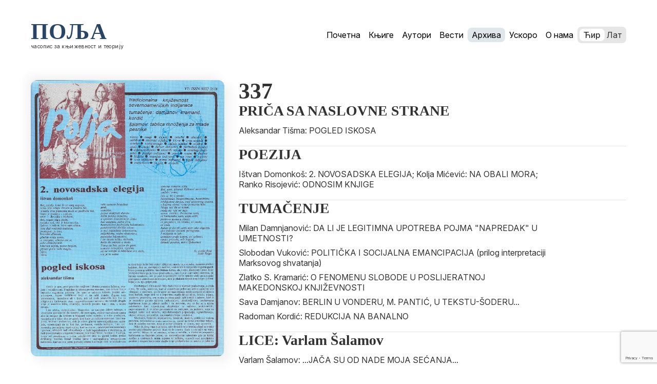

--- FILE ---
content_type: text/html; charset=UTF-8
request_url: https://polja.rs/1987/337-2/
body_size: 9194
content:

	<!doctype html>
<!--[if lt IE 9]>
<html class="no-js no-svg ie lt-ie9 lt-ie8 lt-ie7" lang="sr-RS"> <![endif]-->
<!--[if IE 9]>
<html class="no-js no-svg ie ie9 lt-ie9 lt-ie8" lang="sr-RS"> <![endif]-->
<!--[if gt IE 9]><!-->
<html class="no-js no-svg" lang="sr-RS"> <!--<![endif]-->
<head>
    <meta charset="UTF-8"/>
    <meta name="description" content="Časopis za književnost i teoriju">
    <meta http-equiv="Content-Type" content="text/html; charset=UTF-8"/>
    <meta http-equiv="X-UA-Compatible" content="IE=edge">
    <meta name="viewport" content="width=device-width, initial-scale=1">
    <link rel="author" href="https://polja.rs/wp-content/themes/polja-2025-theme/humans.txt"/>
    <link rel="pingback" href="https://polja.rs/xmlrpc.php"/>
    <link rel="profile" href="https://gmpg.org/xfn/11">
    <meta name='robots' content='index, follow, max-image-preview:large, max-snippet:-1, max-video-preview:-1' />

	<!-- This site is optimized with the Yoast SEO plugin v26.5 - https://yoast.com/wordpress/plugins/seo/ -->
	<title>337 - Polja</title>
	<link rel="canonical" href="https://polja.rs/1987/337-2/" />
	<meta property="og:locale" content="sr_RS" />
	<meta property="og:type" content="article" />
	<meta property="og:title" content="337 - Polja" />
	<meta property="og:url" content="https://polja.rs/1987/337-2/" />
	<meta property="og:site_name" content="Polja" />
	<meta property="article:published_time" content="2014-10-09T12:06:01+00:00" />
	<meta property="article:modified_time" content="2025-02-24T13:33:33+00:00" />
	<meta name="author" content="Alen Besic" />
	<meta name="twitter:card" content="summary_large_image" />
	<meta name="twitter:label1" content="Написано од" />
	<meta name="twitter:data1" content="Alen Besic" />
	<script type="application/ld+json" class="yoast-schema-graph">{"@context":"https://schema.org","@graph":[{"@type":"Article","@id":"https://polja.rs/1987/337-2/#article","isPartOf":{"@id":"https://polja.rs/1987/337-2/"},"author":{"name":"Alen Besic","@id":"https://polja.rs/#/schema/person/68c30d3fdd372926f4830675e3ea53d5"},"headline":"337","datePublished":"2014-10-09T12:06:01+00:00","dateModified":"2025-02-24T13:33:33+00:00","mainEntityOfPage":{"@id":"https://polja.rs/1987/337-2/"},"wordCount":0,"commentCount":0,"publisher":{"@id":"https://polja.rs/#organization"},"articleSection":["1987"],"inLanguage":"sr-RS","potentialAction":[{"@type":"CommentAction","name":"Comment","target":["https://polja.rs/1987/337-2/#respond"]}]},{"@type":"WebPage","@id":"https://polja.rs/1987/337-2/","url":"https://polja.rs/1987/337-2/","name":"337 - Polja","isPartOf":{"@id":"https://polja.rs/#website"},"datePublished":"2014-10-09T12:06:01+00:00","dateModified":"2025-02-24T13:33:33+00:00","breadcrumb":{"@id":"https://polja.rs/1987/337-2/#breadcrumb"},"inLanguage":"sr-RS","potentialAction":[{"@type":"ReadAction","target":["https://polja.rs/1987/337-2/"]}]},{"@type":"BreadcrumbList","@id":"https://polja.rs/1987/337-2/#breadcrumb","itemListElement":[{"@type":"ListItem","position":1,"name":"Home","item":"https://polja.rs/"},{"@type":"ListItem","position":2,"name":"337"}]},{"@type":"WebSite","@id":"https://polja.rs/#website","url":"https://polja.rs/","name":"Polja","description":"Časopis za književnost i teoriju","publisher":{"@id":"https://polja.rs/#organization"},"potentialAction":[{"@type":"SearchAction","target":{"@type":"EntryPoint","urlTemplate":"https://polja.rs/?s={search_term_string}"},"query-input":{"@type":"PropertyValueSpecification","valueRequired":true,"valueName":"search_term_string"}}],"inLanguage":"sr-RS"},{"@type":"Organization","@id":"https://polja.rs/#organization","name":"Kulturni centar Novog Sada","url":"https://polja.rs/","logo":{"@type":"ImageObject","inLanguage":"sr-RS","@id":"https://polja.rs/#/schema/logo/image/","url":"https://polja.rs/wp-content/uploads/2017/02/logo-latinica.jpg","contentUrl":"https://polja.rs/wp-content/uploads/2017/02/logo-latinica.jpg","width":305,"height":80,"caption":"Kulturni centar Novog Sada"},"image":{"@id":"https://polja.rs/#/schema/logo/image/"}},{"@type":"Person","@id":"https://polja.rs/#/schema/person/68c30d3fdd372926f4830675e3ea53d5","name":"Alen Besic","image":{"@type":"ImageObject","inLanguage":"sr-RS","@id":"https://polja.rs/#/schema/person/image/","url":"https://secure.gravatar.com/avatar/28c45399742df849338a0fe0617601b05df13893665ac92c3708729cafa63e43?s=96&d=mm&r=g","contentUrl":"https://secure.gravatar.com/avatar/28c45399742df849338a0fe0617601b05df13893665ac92c3708729cafa63e43?s=96&d=mm&r=g","caption":"Alen Besic"},"url":"https://polja.rs/author/alen/"}]}</script>
	<!-- / Yoast SEO plugin. -->


<link rel='dns-prefetch' href='//fonts.googleapis.com' />
<link rel="alternate" type="application/rss+xml" title="Polja &raquo; довод" href="https://polja.rs/feed/" />
<link rel="alternate" type="application/rss+xml" title="Polja &raquo; довод коментара" href="https://polja.rs/comments/feed/" />
<link rel="alternate" type="application/rss+xml" title="Polja &raquo; довод коментара на 337" href="https://polja.rs/1987/337-2/feed/" />
<link rel="alternate" title="oEmbed (JSON)" type="application/json+oembed" href="https://polja.rs/wp-json/oembed/1.0/embed?url=https%3A%2F%2Fpolja.rs%2F1987%2F337-2%2F" />
<link rel="alternate" title="oEmbed (XML)" type="text/xml+oembed" href="https://polja.rs/wp-json/oembed/1.0/embed?url=https%3A%2F%2Fpolja.rs%2F1987%2F337-2%2F&#038;format=xml" />
<style id='wp-img-auto-sizes-contain-inline-css' type='text/css'>
img:is([sizes=auto i],[sizes^="auto," i]){contain-intrinsic-size:3000px 1500px}
/*# sourceURL=wp-img-auto-sizes-contain-inline-css */
</style>
<link rel='stylesheet' id='material_icons-css' href='//fonts.googleapis.com/icon?family=Material+Icons' type='text/css' media='all' />
<link rel='stylesheet' id='opensans-css' href='//fonts.googleapis.com/css?family=Open+Sans:300,400,600,700' type='text/css' media='all' />
<link rel='stylesheet' id='theme-css' href='https://polja.rs/wp-content/themes/polja-2025-theme/dist/app.css' type='text/css' media='all' />
<style id='wp-emoji-styles-inline-css' type='text/css'>

	img.wp-smiley, img.emoji {
		display: inline !important;
		border: none !important;
		box-shadow: none !important;
		height: 1em !important;
		width: 1em !important;
		margin: 0 0.07em !important;
		vertical-align: -0.1em !important;
		background: none !important;
		padding: 0 !important;
	}
/*# sourceURL=wp-emoji-styles-inline-css */
</style>
<style id='classic-theme-styles-inline-css' type='text/css'>
/*! This file is auto-generated */
.wp-block-button__link{color:#fff;background-color:#32373c;border-radius:9999px;box-shadow:none;text-decoration:none;padding:calc(.667em + 2px) calc(1.333em + 2px);font-size:1.125em}.wp-block-file__button{background:#32373c;color:#fff;text-decoration:none}
/*# sourceURL=/wp-includes/css/classic-themes.min.css */
</style>
<script type="text/javascript" src="https://polja.rs/wp-content/themes/polja-2025-theme/dist/app.js?ver=3.4.1" id="app-js"></script>
<script type="text/javascript" src="https://polja.rs/wp-content/themes/polja-2025-theme/srbtranslit.js?ver=1.0.0" id="srbtranslit-js"></script>
<link rel="https://api.w.org/" href="https://polja.rs/wp-json/" /><link rel="alternate" title="JSON" type="application/json" href="https://polja.rs/wp-json/wp/v2/posts/4851" /><link rel="EditURI" type="application/rsd+xml" title="RSD" href="https://polja.rs/xmlrpc.php?rsd" />
<meta name="generator" content="WordPress 6.9" />
<link rel='shortlink' href='https://polja.rs/?p=4851' />
<link rel="icon" href="https://polja.rs/wp-content/uploads/2025/02/favicon.svg" sizes="32x32" />
<link rel="icon" href="https://polja.rs/wp-content/uploads/2025/02/favicon.svg" sizes="192x192" />
<link rel="apple-touch-icon" href="https://polja.rs/wp-content/uploads/2025/02/favicon.svg" />
<meta name="msapplication-TileImage" content="https://polja.rs/wp-content/uploads/2025/02/favicon.svg" />

			<link rel="preconnect" href="https://fonts.googleapis.com">
	<link rel="preconnect" href="https://fonts.gstatic.com" crossorigin>
	<link href="https://fonts.googleapis.com/css2?family=Forum&family=Inter:ital,opsz,wght@0,14..32,100..900;1,14..32,100..900&family=Prata&family=Yeseva+One&display=swap" rel="stylesheet">
	<link rel="preconnect" href="https://fonts.gstatic.com" crossorigin>
	<link href="https://fonts.googleapis.com/css2?family=Forum&family=Inter:ital,opsz,wght@0,14..32,100..900;1,14..32,100..900&family=Playfair+Display:ital,wght@0,400..900;1,400..900&family=Prata&family=Yeseva+One&display=swap" rel="stylesheet">
<style id='global-styles-inline-css' type='text/css'>
:root{--wp--preset--aspect-ratio--square: 1;--wp--preset--aspect-ratio--4-3: 4/3;--wp--preset--aspect-ratio--3-4: 3/4;--wp--preset--aspect-ratio--3-2: 3/2;--wp--preset--aspect-ratio--2-3: 2/3;--wp--preset--aspect-ratio--16-9: 16/9;--wp--preset--aspect-ratio--9-16: 9/16;--wp--preset--color--black: #000000;--wp--preset--color--cyan-bluish-gray: #abb8c3;--wp--preset--color--white: #ffffff;--wp--preset--color--pale-pink: #f78da7;--wp--preset--color--vivid-red: #cf2e2e;--wp--preset--color--luminous-vivid-orange: #ff6900;--wp--preset--color--luminous-vivid-amber: #fcb900;--wp--preset--color--light-green-cyan: #7bdcb5;--wp--preset--color--vivid-green-cyan: #00d084;--wp--preset--color--pale-cyan-blue: #8ed1fc;--wp--preset--color--vivid-cyan-blue: #0693e3;--wp--preset--color--vivid-purple: #9b51e0;--wp--preset--gradient--vivid-cyan-blue-to-vivid-purple: linear-gradient(135deg,rgb(6,147,227) 0%,rgb(155,81,224) 100%);--wp--preset--gradient--light-green-cyan-to-vivid-green-cyan: linear-gradient(135deg,rgb(122,220,180) 0%,rgb(0,208,130) 100%);--wp--preset--gradient--luminous-vivid-amber-to-luminous-vivid-orange: linear-gradient(135deg,rgb(252,185,0) 0%,rgb(255,105,0) 100%);--wp--preset--gradient--luminous-vivid-orange-to-vivid-red: linear-gradient(135deg,rgb(255,105,0) 0%,rgb(207,46,46) 100%);--wp--preset--gradient--very-light-gray-to-cyan-bluish-gray: linear-gradient(135deg,rgb(238,238,238) 0%,rgb(169,184,195) 100%);--wp--preset--gradient--cool-to-warm-spectrum: linear-gradient(135deg,rgb(74,234,220) 0%,rgb(151,120,209) 20%,rgb(207,42,186) 40%,rgb(238,44,130) 60%,rgb(251,105,98) 80%,rgb(254,248,76) 100%);--wp--preset--gradient--blush-light-purple: linear-gradient(135deg,rgb(255,206,236) 0%,rgb(152,150,240) 100%);--wp--preset--gradient--blush-bordeaux: linear-gradient(135deg,rgb(254,205,165) 0%,rgb(254,45,45) 50%,rgb(107,0,62) 100%);--wp--preset--gradient--luminous-dusk: linear-gradient(135deg,rgb(255,203,112) 0%,rgb(199,81,192) 50%,rgb(65,88,208) 100%);--wp--preset--gradient--pale-ocean: linear-gradient(135deg,rgb(255,245,203) 0%,rgb(182,227,212) 50%,rgb(51,167,181) 100%);--wp--preset--gradient--electric-grass: linear-gradient(135deg,rgb(202,248,128) 0%,rgb(113,206,126) 100%);--wp--preset--gradient--midnight: linear-gradient(135deg,rgb(2,3,129) 0%,rgb(40,116,252) 100%);--wp--preset--font-size--small: 13px;--wp--preset--font-size--medium: 20px;--wp--preset--font-size--large: 36px;--wp--preset--font-size--x-large: 42px;--wp--preset--spacing--20: 0.44rem;--wp--preset--spacing--30: 0.67rem;--wp--preset--spacing--40: 1rem;--wp--preset--spacing--50: 1.5rem;--wp--preset--spacing--60: 2.25rem;--wp--preset--spacing--70: 3.38rem;--wp--preset--spacing--80: 5.06rem;--wp--preset--shadow--natural: 6px 6px 9px rgba(0, 0, 0, 0.2);--wp--preset--shadow--deep: 12px 12px 50px rgba(0, 0, 0, 0.4);--wp--preset--shadow--sharp: 6px 6px 0px rgba(0, 0, 0, 0.2);--wp--preset--shadow--outlined: 6px 6px 0px -3px rgb(255, 255, 255), 6px 6px rgb(0, 0, 0);--wp--preset--shadow--crisp: 6px 6px 0px rgb(0, 0, 0);}:where(.is-layout-flex){gap: 0.5em;}:where(.is-layout-grid){gap: 0.5em;}body .is-layout-flex{display: flex;}.is-layout-flex{flex-wrap: wrap;align-items: center;}.is-layout-flex > :is(*, div){margin: 0;}body .is-layout-grid{display: grid;}.is-layout-grid > :is(*, div){margin: 0;}:where(.wp-block-columns.is-layout-flex){gap: 2em;}:where(.wp-block-columns.is-layout-grid){gap: 2em;}:where(.wp-block-post-template.is-layout-flex){gap: 1.25em;}:where(.wp-block-post-template.is-layout-grid){gap: 1.25em;}.has-black-color{color: var(--wp--preset--color--black) !important;}.has-cyan-bluish-gray-color{color: var(--wp--preset--color--cyan-bluish-gray) !important;}.has-white-color{color: var(--wp--preset--color--white) !important;}.has-pale-pink-color{color: var(--wp--preset--color--pale-pink) !important;}.has-vivid-red-color{color: var(--wp--preset--color--vivid-red) !important;}.has-luminous-vivid-orange-color{color: var(--wp--preset--color--luminous-vivid-orange) !important;}.has-luminous-vivid-amber-color{color: var(--wp--preset--color--luminous-vivid-amber) !important;}.has-light-green-cyan-color{color: var(--wp--preset--color--light-green-cyan) !important;}.has-vivid-green-cyan-color{color: var(--wp--preset--color--vivid-green-cyan) !important;}.has-pale-cyan-blue-color{color: var(--wp--preset--color--pale-cyan-blue) !important;}.has-vivid-cyan-blue-color{color: var(--wp--preset--color--vivid-cyan-blue) !important;}.has-vivid-purple-color{color: var(--wp--preset--color--vivid-purple) !important;}.has-black-background-color{background-color: var(--wp--preset--color--black) !important;}.has-cyan-bluish-gray-background-color{background-color: var(--wp--preset--color--cyan-bluish-gray) !important;}.has-white-background-color{background-color: var(--wp--preset--color--white) !important;}.has-pale-pink-background-color{background-color: var(--wp--preset--color--pale-pink) !important;}.has-vivid-red-background-color{background-color: var(--wp--preset--color--vivid-red) !important;}.has-luminous-vivid-orange-background-color{background-color: var(--wp--preset--color--luminous-vivid-orange) !important;}.has-luminous-vivid-amber-background-color{background-color: var(--wp--preset--color--luminous-vivid-amber) !important;}.has-light-green-cyan-background-color{background-color: var(--wp--preset--color--light-green-cyan) !important;}.has-vivid-green-cyan-background-color{background-color: var(--wp--preset--color--vivid-green-cyan) !important;}.has-pale-cyan-blue-background-color{background-color: var(--wp--preset--color--pale-cyan-blue) !important;}.has-vivid-cyan-blue-background-color{background-color: var(--wp--preset--color--vivid-cyan-blue) !important;}.has-vivid-purple-background-color{background-color: var(--wp--preset--color--vivid-purple) !important;}.has-black-border-color{border-color: var(--wp--preset--color--black) !important;}.has-cyan-bluish-gray-border-color{border-color: var(--wp--preset--color--cyan-bluish-gray) !important;}.has-white-border-color{border-color: var(--wp--preset--color--white) !important;}.has-pale-pink-border-color{border-color: var(--wp--preset--color--pale-pink) !important;}.has-vivid-red-border-color{border-color: var(--wp--preset--color--vivid-red) !important;}.has-luminous-vivid-orange-border-color{border-color: var(--wp--preset--color--luminous-vivid-orange) !important;}.has-luminous-vivid-amber-border-color{border-color: var(--wp--preset--color--luminous-vivid-amber) !important;}.has-light-green-cyan-border-color{border-color: var(--wp--preset--color--light-green-cyan) !important;}.has-vivid-green-cyan-border-color{border-color: var(--wp--preset--color--vivid-green-cyan) !important;}.has-pale-cyan-blue-border-color{border-color: var(--wp--preset--color--pale-cyan-blue) !important;}.has-vivid-cyan-blue-border-color{border-color: var(--wp--preset--color--vivid-cyan-blue) !important;}.has-vivid-purple-border-color{border-color: var(--wp--preset--color--vivid-purple) !important;}.has-vivid-cyan-blue-to-vivid-purple-gradient-background{background: var(--wp--preset--gradient--vivid-cyan-blue-to-vivid-purple) !important;}.has-light-green-cyan-to-vivid-green-cyan-gradient-background{background: var(--wp--preset--gradient--light-green-cyan-to-vivid-green-cyan) !important;}.has-luminous-vivid-amber-to-luminous-vivid-orange-gradient-background{background: var(--wp--preset--gradient--luminous-vivid-amber-to-luminous-vivid-orange) !important;}.has-luminous-vivid-orange-to-vivid-red-gradient-background{background: var(--wp--preset--gradient--luminous-vivid-orange-to-vivid-red) !important;}.has-very-light-gray-to-cyan-bluish-gray-gradient-background{background: var(--wp--preset--gradient--very-light-gray-to-cyan-bluish-gray) !important;}.has-cool-to-warm-spectrum-gradient-background{background: var(--wp--preset--gradient--cool-to-warm-spectrum) !important;}.has-blush-light-purple-gradient-background{background: var(--wp--preset--gradient--blush-light-purple) !important;}.has-blush-bordeaux-gradient-background{background: var(--wp--preset--gradient--blush-bordeaux) !important;}.has-luminous-dusk-gradient-background{background: var(--wp--preset--gradient--luminous-dusk) !important;}.has-pale-ocean-gradient-background{background: var(--wp--preset--gradient--pale-ocean) !important;}.has-electric-grass-gradient-background{background: var(--wp--preset--gradient--electric-grass) !important;}.has-midnight-gradient-background{background: var(--wp--preset--gradient--midnight) !important;}.has-small-font-size{font-size: var(--wp--preset--font-size--small) !important;}.has-medium-font-size{font-size: var(--wp--preset--font-size--medium) !important;}.has-large-font-size{font-size: var(--wp--preset--font-size--large) !important;}.has-x-large-font-size{font-size: var(--wp--preset--font-size--x-large) !important;}
/*# sourceURL=global-styles-inline-css */
</style>
</head>
	<body class="wp-singular post-template-default single single-post postid-4851 single-format-standard wp-theme-polja-2025-theme" data-template="base.twig">
		<header>
										<a class="nav-logo" href="https://polja.rs">
								<h1 class="nav-logo_main">Поља</h1>
								<p class="nav-logo_subtitle body-xs">часопис за књижевност и теорију</p>
							</a>
			<div class="navigation">
			<ul class="navigation_list">
							<li class="nav-item  menu-item menu-item-type-post_type menu-item-object-page menu-item-home menu-item-22018">
					<a class="nav-link " href="https://polja.rs/" target="">
						Почетна
					</a>
				</li>
							<li class="nav-item  menu-item menu-item-type-post_type menu-item-object-page menu-item-17893">
					<a class="nav-link " href="https://polja.rs/knjige/" target="">
						Књиге
					</a>
				</li>
							<li class="nav-item  menu-item menu-item-type-post_type menu-item-object-page menu-item-17894">
					<a class="nav-link " href="https://polja.rs/autori/" target="">
						Аутори
					</a>
				</li>
							<li class="nav-item  menu-item menu-item-type-post_type menu-item-object-page menu-item-22020">
					<a class="nav-link " href="https://polja.rs/vesti/" target="">
						Вести
					</a>
				</li>
							<li class="nav-item  menu-item menu-item-type-post_type menu-item-object-page current-menu-item menu-item-22019 current-menu-item">
					<a class="nav-link " href="https://polja.rs/arhiva/" target="">
						Архива
					</a>
				</li>
							<li class="nav-item  menu-item menu-item-type-post_type menu-item-object-page menu-item-22022">
					<a class="nav-link " href="https://polja.rs/uskoro/" target="">
						Ускоро
					</a>
				</li>
							<li class="nav-item  menu-item menu-item-type-post_type menu-item-object-page menu-item-17895">
					<a class="nav-link " href="https://polja.rs/o-nama/" target="">
						О нама
					</a>
				</li>
					</ul>

		<div
			class="language-toggle">
				<a href="?pismo=cirilica" class="option" id="cir-toggle">Ћир</a>
				<a href="?pismo=latinica" class="option" id="lat-toggle">Лат</a>
			<div class="toggle-slider"></div>
		</div>
	
	<div class="ham-menu">
		<span></span>
		<span></span>
		<span></span>
	</div>
	<div class="off-screen-menu">
		<ul class="navigation_list_mobile">
							<li class="nav-item  menu-item menu-item-type-post_type menu-item-object-page menu-item-home menu-item-22018">
					<a class="nav-link " href="https://polja.rs/" target="">
						Почетна
					</a>
				</li>
							<li class="nav-item  menu-item menu-item-type-post_type menu-item-object-page menu-item-17893">
					<a class="nav-link " href="https://polja.rs/knjige/" target="">
						Књиге
					</a>
				</li>
							<li class="nav-item  menu-item menu-item-type-post_type menu-item-object-page menu-item-17894">
					<a class="nav-link " href="https://polja.rs/autori/" target="">
						Аутори
					</a>
				</li>
							<li class="nav-item  menu-item menu-item-type-post_type menu-item-object-page menu-item-22020">
					<a class="nav-link " href="https://polja.rs/vesti/" target="">
						Вести
					</a>
				</li>
							<li class="nav-item  menu-item menu-item-type-post_type menu-item-object-page current-menu-item menu-item-22019 current-menu-item">
					<a class="nav-link " href="https://polja.rs/arhiva/" target="">
						Архива
					</a>
				</li>
							<li class="nav-item  menu-item menu-item-type-post_type menu-item-object-page menu-item-22022">
					<a class="nav-link " href="https://polja.rs/uskoro/" target="">
						Ускоро
					</a>
				</li>
							<li class="nav-item  menu-item menu-item-type-post_type menu-item-object-page menu-item-17895">
					<a class="nav-link " href="https://polja.rs/o-nama/" target="">
						О нама
					</a>
				</li>
					</ul>
	</div>
</div>
							

					</header>
		<main>
			<section id="single">
    <article class="post-type-post single-issue" id="post-4851">
        <div class="single-issue_left-column">
            <img class="cover" src="https://polja.rs/wp-content/uploads/2016/02/Prednja-8.jpg"></img>
            <div class="single-issue_left-column_details">
                <h3>Ликовни лајтмотив</h3>
                <p></p>
                <div class="slideshow-container">

            <div class="mySlides fade">
            <img src="https://polja.rs/wp-content/uploads/2016/02/a-5.jpg" srcset="https://polja.rs/wp-content/uploads/2016/02/a-5.jpg 1x, https://polja.rs/wp-content/uploads/2016/02/a-5.jpg 2x">
            <div class="numbertext">1 / 1</div>
        </div>
      
    <a class="prev" onclick="plusSlides(-1)">&#10094;</a>
    <a class="next" onclick="plusSlides(1)">&#10095;</a>
</div>
<br>
  
<div class="dots">
            <span class="dot" onclick="currentSlide(1)"></span>
    </div>            </div>
        </div>
        <div class="single-issue_right-column">
            <h1>337</h1>
                        <div class="issue-section">
                <h3>PRIČA SA NASLOVNE STRANE</h3>
                <div class="articles">
                                                                        <a class="cirilica link" href="https://polja.rs/wp-content/uploads/2016/02/selection1-6.pdf">Aleksandar Tišma: POGLED ISKOSA</a>
                                                    <a class="latinica link" href="https://polja.rs/wp-content/uploads/2016/02/selection1-6.pdf">Aleksandar Tišma: POGLED ISKOSA</a>
                                    </div>
            </div>
                        <div class="issue-section">
                <h3>POEZIJA</h3>
                <div class="articles">
                                                                        <a class="cirilica link" href="https://polja.rs/wp-content/uploads/2016/02/Poezija-1.pdf">Ištvan Domonkoš: 2. NOVOSADSKA ELEGIJA; Kolja Mićević: NA OBALI MORA; Ranko Risojević: ODNOSIM KNJIGE</a>
                                                    <a class="latinica link" href="https://polja.rs/wp-content/uploads/2016/02/Poezija-1.pdf">Ištvan Domonkoš: 2. NOVOSADSKA ELEGIJA; Kolja Mićević: NA OBALI MORA; Ranko Risojević: ODNOSIM KNJIGE</a>
                                    </div>
            </div>
                        <div class="issue-section">
                <h3>TUMAČENJE</h3>
                <div class="articles">
                                                                        <a class="cirilica link" href="https://polja.rs/wp-content/uploads/2016/02/selection2-6.pdf">Milan Damnjanović: DA LI JE LEGITIMNA UPOTREBA POJMA "NAPREDAK" U UMETNOSTI?</a>
                                                    <a class="latinica link" href="https://polja.rs/wp-content/uploads/2016/02/selection2-6.pdf">Milan Damnjanović: DA LI JE LEGITIMNA UPOTREBA POJMA "NAPREDAK" U UMETNOSTI?</a>
                                                                        <a class="cirilica link" href="https://polja.rs/wp-content/uploads/2016/02/selection4-6.pdf">Slobodan Vuković: POLITIČKA I SOCIJALNA EMANCIPACIJA (prilog interpretaciji Marksovog shvatanja)</a>
                                                    <a class="latinica link" href="https://polja.rs/wp-content/uploads/2016/02/selection4-6.pdf">Slobodan Vuković: POLITIČKA I SOCIJALNA EMANCIPACIJA (prilog interpretaciji Marksovog shvatanja)</a>
                                                                        <a class="cirilica link" href="https://polja.rs/wp-content/uploads/2016/02/selection8-6.pdf">Zlatko S. Kramarić: O FENOMENU SLOBODE U POSLIJERATNOJ MAKEDONSKOJ KNJIŽEVNOSTI</a>
                                                    <a class="latinica link" href="https://polja.rs/wp-content/uploads/2016/02/selection8-6.pdf">Zlatko S. Kramarić: O FENOMENU SLOBODE U POSLIJERATNOJ MAKEDONSKOJ KNJIŽEVNOSTI</a>
                                                                        <a class="cirilica link" href="https://polja.rs/wp-content/uploads/2016/02/selection9-6.pdf">Sava Damjanov: BERLIN U VONDERU, M. PANTIĆ, U TEKSTU-ŠODERU...</a>
                                                    <a class="latinica link" href="https://polja.rs/wp-content/uploads/2016/02/selection9-6.pdf">Sava Damjanov: BERLIN U VONDERU, M. PANTIĆ, U TEKSTU-ŠODERU...</a>
                                                                        <a class="cirilica link" href="https://polja.rs/wp-content/uploads/2016/02/selection10-6.pdf">Radoman Kordić: REDUKCIJA NA BANALNO</a>
                                                    <a class="latinica link" href="https://polja.rs/wp-content/uploads/2016/02/selection10-6.pdf">Radoman Kordić: REDUKCIJA NA BANALNO</a>
                                    </div>
            </div>
                        <div class="issue-section">
                <h3>LICE: Varlam Šalamov</h3>
                <div class="articles">
                                                                        <a class="cirilica link" href="https://polja.rs/wp-content/uploads/2016/02/selection5-6.pdf">Varlam Šalamov: ...JAČA SU OD NADE MOJA SEĆANJA...</a>
                                                    <a class="latinica link" href="https://polja.rs/wp-content/uploads/2016/02/selection5-6.pdf">Varlam Šalamov: ...JAČA SU OD NADE MOJA SEĆANJA...</a>
                                                                        <a class="cirilica link" href="https://polja.rs/wp-content/uploads/2016/02/selection6-6.pdf">Varlam Šalamov: TABLICA MNOŽENJA ZA MLADE PESNIKE</a>
                                                    <a class="latinica link" href="https://polja.rs/wp-content/uploads/2016/02/selection6-6.pdf">Varlam Šalamov: TABLICA MNOŽENJA ZA MLADE PESNIKE</a>
                                                                        <a class="cirilica link" href="https://polja.rs/wp-content/uploads/2016/02/selection7-6.pdf">Aleksandar Badnjarević: LISTOVI IZ JEDNE OD SKICA ZA PORTRET VARLAMA ŠALAMOVA</a>
                                                    <a class="latinica link" href="https://polja.rs/wp-content/uploads/2016/02/selection7-6.pdf">Aleksandar Badnjarević: LISTOVI IZ JEDNE OD SKICA ZA PORTRET VARLAMA ŠALAMOVA</a>
                                    </div>
            </div>
                        <div class="issue-section">
                <h3>TRADICIONALNA KNJIŽEVNOST SEVERNOAMERIČKIH INDIJANACA</h3>
                <div class="articles">
                                                                        <a class="cirilica link" href="https://polja.rs/wp-content/uploads/2016/02/Indijanci.pdf">Zoran Petković: TRADICIONALNA KNJIŽEVNOST SEVERNOAMERIČKIH INDIJANACA; (VITOTO, OSAGI, ČAJENI, OMAHE, ABANAKI, ODŽIBVE, KIOVE, NUTKA INDIJANCI I DR.)</a>
                                                    <a class="latinica link" href="https://polja.rs/wp-content/uploads/2016/02/Indijanci.pdf">Zoran Petković: TRADICIONALNA KNJIŽEVNOST SEVERNOAMERIČKIH INDIJANACA; (VITOTO, OSAGI, ČAJENI, OMAHE, ABANAKI, ODŽIBVE, KIOVE, NUTKA INDIJANCI I DR.)</a>
                                    </div>
            </div>
                        <div class="issue-section">
                <h3>BIBLIOTEKA POLJA</h3>
                <div class="articles">
                                                                        <a class="cirilica link" href="https://polja.rs/wp-content/uploads/2016/02/selection11-6.pdf">Arkadij Arkanov: RUKOPISI SE NE VRAĆAJU (II)</a>
                                                    <a class="latinica link" href="https://polja.rs/wp-content/uploads/2016/02/selection11-6.pdf">Arkadij Arkanov: RUKOPISI SE NE VRAĆAJU (II)</a>
                                                                        <a class="cirilica link" href="https://polja.rs/wp-content/uploads/2016/02/selection12-6.pdf">Ištvan Erkenj: VATROGASAC TOT (II)</a>
                                                    <a class="latinica link" href="https://polja.rs/wp-content/uploads/2016/02/selection12-6.pdf">Ištvan Erkenj: VATROGASAC TOT (II)</a>
                                    </div>
            </div>
                        <div class="issue-section">
                <h3>ANTROPOLOŠKE TEME (VII)</h3>
                <div class="articles">
                                                                        <a class="cirilica link" href="https://polja.rs/wp-content/uploads/2016/02/selection13-6.pdf">Bojan Jovanović: PRINCIPI MAGIJSKE PRAKSE (II)</a>
                                                    <a class="latinica link" href="https://polja.rs/wp-content/uploads/2016/02/selection13-6.pdf">Bojan Jovanović: PRINCIPI MAGIJSKE PRAKSE (II)</a>
                                    </div>
            </div>
                        <div class="issue-section">
                <h3>MLADI I NAJMLAĐI</h3>
                <div class="articles">
                                                                        <a class="cirilica link" href="https://polja.rs/wp-content/uploads/2016/02/selection14-6.pdf">Julijana Matanović (prikaz: HRVATSKA NOVA PROZA, Velimir Visković)</a>
                                                    <a class="latinica link" href="https://polja.rs/wp-content/uploads/2016/02/selection14-6.pdf">Julijana Matanović (prikaz: HRVATSKA NOVA PROZA, Velimir Visković)</a>
                                    </div>
            </div>
                        <div class="issue-section">
                <h3>IRSKA PROZA</h3>
                <div class="articles">
                                                                        <a class="cirilica link" href="https://polja.rs/wp-content/uploads/2016/02/selection15-5.pdf">Liam O'Flaerti: ŠATOR</a>
                                                    <a class="latinica link" href="https://polja.rs/wp-content/uploads/2016/02/selection15-5.pdf">Liam O'Flaerti: ŠATOR</a>
                                                                        <a class="cirilica link" href="https://polja.rs/wp-content/uploads/2016/02/selection15-Copy-Copy.pdf">Nil Džordan: PESAK</a>
                                                    <a class="latinica link" href="https://polja.rs/wp-content/uploads/2016/02/selection15-Copy-Copy.pdf">Nil Džordan: PESAK</a>
                                                                        <a class="cirilica link" href="https://polja.rs/wp-content/uploads/2016/02/selection15-Copy.pdf">Džon Džordan: NEKA STARI PLAČU</a>
                                                    <a class="latinica link" href="https://polja.rs/wp-content/uploads/2016/02/selection15-Copy.pdf">Džon Džordan: NEKA STARI PLAČU</a>
                                    </div>
            </div>
                        <div class="issue-section">
                <h3>PROZA POLJA</h3>
                <div class="articles">
                                                                        <a class="cirilica link" href="https://polja.rs/wp-content/uploads/2016/02/selection16-5.pdf">Vasa Pavković: TRKAČ</a>
                                                    <a class="latinica link" href="https://polja.rs/wp-content/uploads/2016/02/selection16-5.pdf">Vasa Pavković: TRKAČ</a>
                                                                        <a class="cirilica link" href="https://polja.rs/wp-content/uploads/2016/02/selection17-5.pdf">Žarko Zolotić: PAVEL, NEŽENJA</a>
                                                    <a class="latinica link" href="https://polja.rs/wp-content/uploads/2016/02/selection17-5.pdf">Žarko Zolotić: PAVEL, NEŽENJA</a>
                                                                        <a class="cirilica link" href="https://polja.rs/wp-content/uploads/2016/02/selection18-5.pdf">Danica Vujkov: POVUCI - POTEGNI</a>
                                                    <a class="latinica link" href="https://polja.rs/wp-content/uploads/2016/02/selection18-5.pdf">Danica Vujkov: POVUCI - POTEGNI</a>
                                    </div>
            </div>
                                </div>
    </article>
</section>
		</main>
					<footer>
	<div class="footer-grid">
		<div class="column1">
			<p>Католичка порта 5, 21000 Нови Сад, Србија</p>
			<p>(+381) 021/524-584</p>
			<p>
				<a href="/cdn-cgi/l/email-protection#b7d4d6c4d8c7dec4c7d8dbddd6f7d0dad6dedb99d4d8da" class="link"><span class="__cf_email__" data-cfemail="731012001c031a00031c1f191233141e121a1f5d101c1e">[email&#160;protected]</span></a>
			</p>
		</div>

		<div class="column2">
				<p><span class="body-xs-medium">Директор:</span>
					Бојан Панаотовић</p>
				<p><span class="body-xs-medium">Издавач:</span>
					Културни центар Новог Сада</p>
				<p><span class="body-xs-medium">Уредник:</span>
					Ален Бешић</p>
		</div>
				
		<div class="column3">
				<p><span class="body-xs-medium">Редакција:</span>
					Маја Ердељанин (ликовна уредница), Соња Веселиновић, Милица Софинкић, Марјан Чакаревић, Огњен Клисара (дизајнер) </p>
				<p><span class="body-xs-medium">Лектура:</span>
					Сања Бркић, Милица Софинкић</p>
				<p><span class="body-xs-medium">Администрација и пласман:</span>
					Редакција</p>
		</div>

		<div class="column4">
							<a href="https://kcns.org.rs">
					<img src="https://polja.rs/wp-content/uploads/2025/02/kcns.svg" width="20" height="20"
							class="footer-logo"
							alt=""/>
				</a>
							<a href="https://www.facebook.com/casopispolja">
					<img src="https://polja.rs/wp-content/uploads/2025/02/facebook-svgrepo-com.svg" width="20" height="20"
							class="footer-logo"
							alt=""/>
				</a>
							<a href="https://www.instagram.com/polja.izdavastvo/">
					<img src="https://polja.rs/wp-content/uploads/2025/02/insta.svg" width="20" height="20"
							class="footer-logo"
							alt=""/>
				</a>
					</div>
    </div>
</footer>
			<script data-cfasync="false" src="/cdn-cgi/scripts/5c5dd728/cloudflare-static/email-decode.min.js"></script><script type="speculationrules">
{"prefetch":[{"source":"document","where":{"and":[{"href_matches":"/*"},{"not":{"href_matches":["/wp-*.php","/wp-admin/*","/wp-content/uploads/*","/wp-content/*","/wp-content/plugins/*","/wp-content/themes/polja-2025-theme/*","/*\\?(.+)"]}},{"not":{"selector_matches":"a[rel~=\"nofollow\"]"}},{"not":{"selector_matches":".no-prefetch, .no-prefetch a"}}]},"eagerness":"conservative"}]}
</script>
<script type="text/javascript" src="https://polja.rs/wp-content/themes/polja-2025-theme/assets/js/toggle-buttons.js?ver=1.0" id="toggle-buttons-js-js"></script>
<script type="text/javascript" src="https://polja.rs/wp-content/themes/polja-2025-theme/assets/js/about-us-sidebar.js?ver=1.0" id="about-us-sidebar-js-js"></script>
<script type="text/javascript" src="https://polja.rs/wp-content/themes/polja-2025-theme/assets/js/hamburger-menu.js?ver=1.0" id="hamburger-menu-js-js"></script>
<script type="text/javascript" src="https://polja.rs/wp-content/themes/polja-2025-theme/assets/js/image-slider.js?ver=1.0" id="image-slider-js-js"></script>
<script type="text/javascript" src="https://www.google.com/recaptcha/api.js?render=6Le6J6sUAAAAAPDsHVAumUiKSZo3eN6gMZwdEMJ8&amp;ver=3.0" id="google-recaptcha-js"></script>
<script type="text/javascript" src="https://polja.rs/wp-includes/js/dist/vendor/wp-polyfill.min.js?ver=3.15.0" id="wp-polyfill-js"></script>
<script type="text/javascript" id="wpcf7-recaptcha-js-before">
/* <![CDATA[ */
var wpcf7_recaptcha = {
    "sitekey": "6Le6J6sUAAAAAPDsHVAumUiKSZo3eN6gMZwdEMJ8",
    "actions": {
        "homepage": "homepage",
        "contactform": "contactform"
    }
};
//# sourceURL=wpcf7-recaptcha-js-before
/* ]]> */
</script>
<script type="text/javascript" src="https://polja.rs/wp-content/plugins/contact-form-7/modules/recaptcha/index.js?ver=6.1.4" id="wpcf7-recaptcha-js"></script>
<script id="wp-emoji-settings" type="application/json">
{"baseUrl":"https://s.w.org/images/core/emoji/17.0.2/72x72/","ext":".png","svgUrl":"https://s.w.org/images/core/emoji/17.0.2/svg/","svgExt":".svg","source":{"concatemoji":"https://polja.rs/wp-includes/js/wp-emoji-release.min.js?ver=6.9"}}
</script>
<script type="module">
/* <![CDATA[ */
/*! This file is auto-generated */
const a=JSON.parse(document.getElementById("wp-emoji-settings").textContent),o=(window._wpemojiSettings=a,"wpEmojiSettingsSupports"),s=["flag","emoji"];function i(e){try{var t={supportTests:e,timestamp:(new Date).valueOf()};sessionStorage.setItem(o,JSON.stringify(t))}catch(e){}}function c(e,t,n){e.clearRect(0,0,e.canvas.width,e.canvas.height),e.fillText(t,0,0);t=new Uint32Array(e.getImageData(0,0,e.canvas.width,e.canvas.height).data);e.clearRect(0,0,e.canvas.width,e.canvas.height),e.fillText(n,0,0);const a=new Uint32Array(e.getImageData(0,0,e.canvas.width,e.canvas.height).data);return t.every((e,t)=>e===a[t])}function p(e,t){e.clearRect(0,0,e.canvas.width,e.canvas.height),e.fillText(t,0,0);var n=e.getImageData(16,16,1,1);for(let e=0;e<n.data.length;e++)if(0!==n.data[e])return!1;return!0}function u(e,t,n,a){switch(t){case"flag":return n(e,"\ud83c\udff3\ufe0f\u200d\u26a7\ufe0f","\ud83c\udff3\ufe0f\u200b\u26a7\ufe0f")?!1:!n(e,"\ud83c\udde8\ud83c\uddf6","\ud83c\udde8\u200b\ud83c\uddf6")&&!n(e,"\ud83c\udff4\udb40\udc67\udb40\udc62\udb40\udc65\udb40\udc6e\udb40\udc67\udb40\udc7f","\ud83c\udff4\u200b\udb40\udc67\u200b\udb40\udc62\u200b\udb40\udc65\u200b\udb40\udc6e\u200b\udb40\udc67\u200b\udb40\udc7f");case"emoji":return!a(e,"\ud83e\u1fac8")}return!1}function f(e,t,n,a){let r;const o=(r="undefined"!=typeof WorkerGlobalScope&&self instanceof WorkerGlobalScope?new OffscreenCanvas(300,150):document.createElement("canvas")).getContext("2d",{willReadFrequently:!0}),s=(o.textBaseline="top",o.font="600 32px Arial",{});return e.forEach(e=>{s[e]=t(o,e,n,a)}),s}function r(e){var t=document.createElement("script");t.src=e,t.defer=!0,document.head.appendChild(t)}a.supports={everything:!0,everythingExceptFlag:!0},new Promise(t=>{let n=function(){try{var e=JSON.parse(sessionStorage.getItem(o));if("object"==typeof e&&"number"==typeof e.timestamp&&(new Date).valueOf()<e.timestamp+604800&&"object"==typeof e.supportTests)return e.supportTests}catch(e){}return null}();if(!n){if("undefined"!=typeof Worker&&"undefined"!=typeof OffscreenCanvas&&"undefined"!=typeof URL&&URL.createObjectURL&&"undefined"!=typeof Blob)try{var e="postMessage("+f.toString()+"("+[JSON.stringify(s),u.toString(),c.toString(),p.toString()].join(",")+"));",a=new Blob([e],{type:"text/javascript"});const r=new Worker(URL.createObjectURL(a),{name:"wpTestEmojiSupports"});return void(r.onmessage=e=>{i(n=e.data),r.terminate(),t(n)})}catch(e){}i(n=f(s,u,c,p))}t(n)}).then(e=>{for(const n in e)a.supports[n]=e[n],a.supports.everything=a.supports.everything&&a.supports[n],"flag"!==n&&(a.supports.everythingExceptFlag=a.supports.everythingExceptFlag&&a.supports[n]);var t;a.supports.everythingExceptFlag=a.supports.everythingExceptFlag&&!a.supports.flag,a.supports.everything||((t=a.source||{}).concatemoji?r(t.concatemoji):t.wpemoji&&t.twemoji&&(r(t.twemoji),r(t.wpemoji)))});
//# sourceURL=https://polja.rs/wp-includes/js/wp-emoji-loader.min.js
/* ]]> */
</script>

			<script defer src="https://static.cloudflareinsights.com/beacon.min.js/vcd15cbe7772f49c399c6a5babf22c1241717689176015" integrity="sha512-ZpsOmlRQV6y907TI0dKBHq9Md29nnaEIPlkf84rnaERnq6zvWvPUqr2ft8M1aS28oN72PdrCzSjY4U6VaAw1EQ==" data-cf-beacon='{"version":"2024.11.0","token":"af9cfd6287f64ac3a97ca4498d8b248e","r":1,"server_timing":{"name":{"cfCacheStatus":true,"cfEdge":true,"cfExtPri":true,"cfL4":true,"cfOrigin":true,"cfSpeedBrain":true},"location_startswith":null}}' crossorigin="anonymous"></script>
</body>
</html>
<!-- Cache Enabler by KeyCDN @ Mon, 26 Jan 2026 10:03:25 GMT (https-index.html) -->

--- FILE ---
content_type: text/html; charset=utf-8
request_url: https://www.google.com/recaptcha/api2/anchor?ar=1&k=6Le6J6sUAAAAAPDsHVAumUiKSZo3eN6gMZwdEMJ8&co=aHR0cHM6Ly9wb2xqYS5yczo0NDM.&hl=en&v=N67nZn4AqZkNcbeMu4prBgzg&size=invisible&anchor-ms=20000&execute-ms=30000&cb=k8ctakne87ul
body_size: 48592
content:
<!DOCTYPE HTML><html dir="ltr" lang="en"><head><meta http-equiv="Content-Type" content="text/html; charset=UTF-8">
<meta http-equiv="X-UA-Compatible" content="IE=edge">
<title>reCAPTCHA</title>
<style type="text/css">
/* cyrillic-ext */
@font-face {
  font-family: 'Roboto';
  font-style: normal;
  font-weight: 400;
  font-stretch: 100%;
  src: url(//fonts.gstatic.com/s/roboto/v48/KFO7CnqEu92Fr1ME7kSn66aGLdTylUAMa3GUBHMdazTgWw.woff2) format('woff2');
  unicode-range: U+0460-052F, U+1C80-1C8A, U+20B4, U+2DE0-2DFF, U+A640-A69F, U+FE2E-FE2F;
}
/* cyrillic */
@font-face {
  font-family: 'Roboto';
  font-style: normal;
  font-weight: 400;
  font-stretch: 100%;
  src: url(//fonts.gstatic.com/s/roboto/v48/KFO7CnqEu92Fr1ME7kSn66aGLdTylUAMa3iUBHMdazTgWw.woff2) format('woff2');
  unicode-range: U+0301, U+0400-045F, U+0490-0491, U+04B0-04B1, U+2116;
}
/* greek-ext */
@font-face {
  font-family: 'Roboto';
  font-style: normal;
  font-weight: 400;
  font-stretch: 100%;
  src: url(//fonts.gstatic.com/s/roboto/v48/KFO7CnqEu92Fr1ME7kSn66aGLdTylUAMa3CUBHMdazTgWw.woff2) format('woff2');
  unicode-range: U+1F00-1FFF;
}
/* greek */
@font-face {
  font-family: 'Roboto';
  font-style: normal;
  font-weight: 400;
  font-stretch: 100%;
  src: url(//fonts.gstatic.com/s/roboto/v48/KFO7CnqEu92Fr1ME7kSn66aGLdTylUAMa3-UBHMdazTgWw.woff2) format('woff2');
  unicode-range: U+0370-0377, U+037A-037F, U+0384-038A, U+038C, U+038E-03A1, U+03A3-03FF;
}
/* math */
@font-face {
  font-family: 'Roboto';
  font-style: normal;
  font-weight: 400;
  font-stretch: 100%;
  src: url(//fonts.gstatic.com/s/roboto/v48/KFO7CnqEu92Fr1ME7kSn66aGLdTylUAMawCUBHMdazTgWw.woff2) format('woff2');
  unicode-range: U+0302-0303, U+0305, U+0307-0308, U+0310, U+0312, U+0315, U+031A, U+0326-0327, U+032C, U+032F-0330, U+0332-0333, U+0338, U+033A, U+0346, U+034D, U+0391-03A1, U+03A3-03A9, U+03B1-03C9, U+03D1, U+03D5-03D6, U+03F0-03F1, U+03F4-03F5, U+2016-2017, U+2034-2038, U+203C, U+2040, U+2043, U+2047, U+2050, U+2057, U+205F, U+2070-2071, U+2074-208E, U+2090-209C, U+20D0-20DC, U+20E1, U+20E5-20EF, U+2100-2112, U+2114-2115, U+2117-2121, U+2123-214F, U+2190, U+2192, U+2194-21AE, U+21B0-21E5, U+21F1-21F2, U+21F4-2211, U+2213-2214, U+2216-22FF, U+2308-230B, U+2310, U+2319, U+231C-2321, U+2336-237A, U+237C, U+2395, U+239B-23B7, U+23D0, U+23DC-23E1, U+2474-2475, U+25AF, U+25B3, U+25B7, U+25BD, U+25C1, U+25CA, U+25CC, U+25FB, U+266D-266F, U+27C0-27FF, U+2900-2AFF, U+2B0E-2B11, U+2B30-2B4C, U+2BFE, U+3030, U+FF5B, U+FF5D, U+1D400-1D7FF, U+1EE00-1EEFF;
}
/* symbols */
@font-face {
  font-family: 'Roboto';
  font-style: normal;
  font-weight: 400;
  font-stretch: 100%;
  src: url(//fonts.gstatic.com/s/roboto/v48/KFO7CnqEu92Fr1ME7kSn66aGLdTylUAMaxKUBHMdazTgWw.woff2) format('woff2');
  unicode-range: U+0001-000C, U+000E-001F, U+007F-009F, U+20DD-20E0, U+20E2-20E4, U+2150-218F, U+2190, U+2192, U+2194-2199, U+21AF, U+21E6-21F0, U+21F3, U+2218-2219, U+2299, U+22C4-22C6, U+2300-243F, U+2440-244A, U+2460-24FF, U+25A0-27BF, U+2800-28FF, U+2921-2922, U+2981, U+29BF, U+29EB, U+2B00-2BFF, U+4DC0-4DFF, U+FFF9-FFFB, U+10140-1018E, U+10190-1019C, U+101A0, U+101D0-101FD, U+102E0-102FB, U+10E60-10E7E, U+1D2C0-1D2D3, U+1D2E0-1D37F, U+1F000-1F0FF, U+1F100-1F1AD, U+1F1E6-1F1FF, U+1F30D-1F30F, U+1F315, U+1F31C, U+1F31E, U+1F320-1F32C, U+1F336, U+1F378, U+1F37D, U+1F382, U+1F393-1F39F, U+1F3A7-1F3A8, U+1F3AC-1F3AF, U+1F3C2, U+1F3C4-1F3C6, U+1F3CA-1F3CE, U+1F3D4-1F3E0, U+1F3ED, U+1F3F1-1F3F3, U+1F3F5-1F3F7, U+1F408, U+1F415, U+1F41F, U+1F426, U+1F43F, U+1F441-1F442, U+1F444, U+1F446-1F449, U+1F44C-1F44E, U+1F453, U+1F46A, U+1F47D, U+1F4A3, U+1F4B0, U+1F4B3, U+1F4B9, U+1F4BB, U+1F4BF, U+1F4C8-1F4CB, U+1F4D6, U+1F4DA, U+1F4DF, U+1F4E3-1F4E6, U+1F4EA-1F4ED, U+1F4F7, U+1F4F9-1F4FB, U+1F4FD-1F4FE, U+1F503, U+1F507-1F50B, U+1F50D, U+1F512-1F513, U+1F53E-1F54A, U+1F54F-1F5FA, U+1F610, U+1F650-1F67F, U+1F687, U+1F68D, U+1F691, U+1F694, U+1F698, U+1F6AD, U+1F6B2, U+1F6B9-1F6BA, U+1F6BC, U+1F6C6-1F6CF, U+1F6D3-1F6D7, U+1F6E0-1F6EA, U+1F6F0-1F6F3, U+1F6F7-1F6FC, U+1F700-1F7FF, U+1F800-1F80B, U+1F810-1F847, U+1F850-1F859, U+1F860-1F887, U+1F890-1F8AD, U+1F8B0-1F8BB, U+1F8C0-1F8C1, U+1F900-1F90B, U+1F93B, U+1F946, U+1F984, U+1F996, U+1F9E9, U+1FA00-1FA6F, U+1FA70-1FA7C, U+1FA80-1FA89, U+1FA8F-1FAC6, U+1FACE-1FADC, U+1FADF-1FAE9, U+1FAF0-1FAF8, U+1FB00-1FBFF;
}
/* vietnamese */
@font-face {
  font-family: 'Roboto';
  font-style: normal;
  font-weight: 400;
  font-stretch: 100%;
  src: url(//fonts.gstatic.com/s/roboto/v48/KFO7CnqEu92Fr1ME7kSn66aGLdTylUAMa3OUBHMdazTgWw.woff2) format('woff2');
  unicode-range: U+0102-0103, U+0110-0111, U+0128-0129, U+0168-0169, U+01A0-01A1, U+01AF-01B0, U+0300-0301, U+0303-0304, U+0308-0309, U+0323, U+0329, U+1EA0-1EF9, U+20AB;
}
/* latin-ext */
@font-face {
  font-family: 'Roboto';
  font-style: normal;
  font-weight: 400;
  font-stretch: 100%;
  src: url(//fonts.gstatic.com/s/roboto/v48/KFO7CnqEu92Fr1ME7kSn66aGLdTylUAMa3KUBHMdazTgWw.woff2) format('woff2');
  unicode-range: U+0100-02BA, U+02BD-02C5, U+02C7-02CC, U+02CE-02D7, U+02DD-02FF, U+0304, U+0308, U+0329, U+1D00-1DBF, U+1E00-1E9F, U+1EF2-1EFF, U+2020, U+20A0-20AB, U+20AD-20C0, U+2113, U+2C60-2C7F, U+A720-A7FF;
}
/* latin */
@font-face {
  font-family: 'Roboto';
  font-style: normal;
  font-weight: 400;
  font-stretch: 100%;
  src: url(//fonts.gstatic.com/s/roboto/v48/KFO7CnqEu92Fr1ME7kSn66aGLdTylUAMa3yUBHMdazQ.woff2) format('woff2');
  unicode-range: U+0000-00FF, U+0131, U+0152-0153, U+02BB-02BC, U+02C6, U+02DA, U+02DC, U+0304, U+0308, U+0329, U+2000-206F, U+20AC, U+2122, U+2191, U+2193, U+2212, U+2215, U+FEFF, U+FFFD;
}
/* cyrillic-ext */
@font-face {
  font-family: 'Roboto';
  font-style: normal;
  font-weight: 500;
  font-stretch: 100%;
  src: url(//fonts.gstatic.com/s/roboto/v48/KFO7CnqEu92Fr1ME7kSn66aGLdTylUAMa3GUBHMdazTgWw.woff2) format('woff2');
  unicode-range: U+0460-052F, U+1C80-1C8A, U+20B4, U+2DE0-2DFF, U+A640-A69F, U+FE2E-FE2F;
}
/* cyrillic */
@font-face {
  font-family: 'Roboto';
  font-style: normal;
  font-weight: 500;
  font-stretch: 100%;
  src: url(//fonts.gstatic.com/s/roboto/v48/KFO7CnqEu92Fr1ME7kSn66aGLdTylUAMa3iUBHMdazTgWw.woff2) format('woff2');
  unicode-range: U+0301, U+0400-045F, U+0490-0491, U+04B0-04B1, U+2116;
}
/* greek-ext */
@font-face {
  font-family: 'Roboto';
  font-style: normal;
  font-weight: 500;
  font-stretch: 100%;
  src: url(//fonts.gstatic.com/s/roboto/v48/KFO7CnqEu92Fr1ME7kSn66aGLdTylUAMa3CUBHMdazTgWw.woff2) format('woff2');
  unicode-range: U+1F00-1FFF;
}
/* greek */
@font-face {
  font-family: 'Roboto';
  font-style: normal;
  font-weight: 500;
  font-stretch: 100%;
  src: url(//fonts.gstatic.com/s/roboto/v48/KFO7CnqEu92Fr1ME7kSn66aGLdTylUAMa3-UBHMdazTgWw.woff2) format('woff2');
  unicode-range: U+0370-0377, U+037A-037F, U+0384-038A, U+038C, U+038E-03A1, U+03A3-03FF;
}
/* math */
@font-face {
  font-family: 'Roboto';
  font-style: normal;
  font-weight: 500;
  font-stretch: 100%;
  src: url(//fonts.gstatic.com/s/roboto/v48/KFO7CnqEu92Fr1ME7kSn66aGLdTylUAMawCUBHMdazTgWw.woff2) format('woff2');
  unicode-range: U+0302-0303, U+0305, U+0307-0308, U+0310, U+0312, U+0315, U+031A, U+0326-0327, U+032C, U+032F-0330, U+0332-0333, U+0338, U+033A, U+0346, U+034D, U+0391-03A1, U+03A3-03A9, U+03B1-03C9, U+03D1, U+03D5-03D6, U+03F0-03F1, U+03F4-03F5, U+2016-2017, U+2034-2038, U+203C, U+2040, U+2043, U+2047, U+2050, U+2057, U+205F, U+2070-2071, U+2074-208E, U+2090-209C, U+20D0-20DC, U+20E1, U+20E5-20EF, U+2100-2112, U+2114-2115, U+2117-2121, U+2123-214F, U+2190, U+2192, U+2194-21AE, U+21B0-21E5, U+21F1-21F2, U+21F4-2211, U+2213-2214, U+2216-22FF, U+2308-230B, U+2310, U+2319, U+231C-2321, U+2336-237A, U+237C, U+2395, U+239B-23B7, U+23D0, U+23DC-23E1, U+2474-2475, U+25AF, U+25B3, U+25B7, U+25BD, U+25C1, U+25CA, U+25CC, U+25FB, U+266D-266F, U+27C0-27FF, U+2900-2AFF, U+2B0E-2B11, U+2B30-2B4C, U+2BFE, U+3030, U+FF5B, U+FF5D, U+1D400-1D7FF, U+1EE00-1EEFF;
}
/* symbols */
@font-face {
  font-family: 'Roboto';
  font-style: normal;
  font-weight: 500;
  font-stretch: 100%;
  src: url(//fonts.gstatic.com/s/roboto/v48/KFO7CnqEu92Fr1ME7kSn66aGLdTylUAMaxKUBHMdazTgWw.woff2) format('woff2');
  unicode-range: U+0001-000C, U+000E-001F, U+007F-009F, U+20DD-20E0, U+20E2-20E4, U+2150-218F, U+2190, U+2192, U+2194-2199, U+21AF, U+21E6-21F0, U+21F3, U+2218-2219, U+2299, U+22C4-22C6, U+2300-243F, U+2440-244A, U+2460-24FF, U+25A0-27BF, U+2800-28FF, U+2921-2922, U+2981, U+29BF, U+29EB, U+2B00-2BFF, U+4DC0-4DFF, U+FFF9-FFFB, U+10140-1018E, U+10190-1019C, U+101A0, U+101D0-101FD, U+102E0-102FB, U+10E60-10E7E, U+1D2C0-1D2D3, U+1D2E0-1D37F, U+1F000-1F0FF, U+1F100-1F1AD, U+1F1E6-1F1FF, U+1F30D-1F30F, U+1F315, U+1F31C, U+1F31E, U+1F320-1F32C, U+1F336, U+1F378, U+1F37D, U+1F382, U+1F393-1F39F, U+1F3A7-1F3A8, U+1F3AC-1F3AF, U+1F3C2, U+1F3C4-1F3C6, U+1F3CA-1F3CE, U+1F3D4-1F3E0, U+1F3ED, U+1F3F1-1F3F3, U+1F3F5-1F3F7, U+1F408, U+1F415, U+1F41F, U+1F426, U+1F43F, U+1F441-1F442, U+1F444, U+1F446-1F449, U+1F44C-1F44E, U+1F453, U+1F46A, U+1F47D, U+1F4A3, U+1F4B0, U+1F4B3, U+1F4B9, U+1F4BB, U+1F4BF, U+1F4C8-1F4CB, U+1F4D6, U+1F4DA, U+1F4DF, U+1F4E3-1F4E6, U+1F4EA-1F4ED, U+1F4F7, U+1F4F9-1F4FB, U+1F4FD-1F4FE, U+1F503, U+1F507-1F50B, U+1F50D, U+1F512-1F513, U+1F53E-1F54A, U+1F54F-1F5FA, U+1F610, U+1F650-1F67F, U+1F687, U+1F68D, U+1F691, U+1F694, U+1F698, U+1F6AD, U+1F6B2, U+1F6B9-1F6BA, U+1F6BC, U+1F6C6-1F6CF, U+1F6D3-1F6D7, U+1F6E0-1F6EA, U+1F6F0-1F6F3, U+1F6F7-1F6FC, U+1F700-1F7FF, U+1F800-1F80B, U+1F810-1F847, U+1F850-1F859, U+1F860-1F887, U+1F890-1F8AD, U+1F8B0-1F8BB, U+1F8C0-1F8C1, U+1F900-1F90B, U+1F93B, U+1F946, U+1F984, U+1F996, U+1F9E9, U+1FA00-1FA6F, U+1FA70-1FA7C, U+1FA80-1FA89, U+1FA8F-1FAC6, U+1FACE-1FADC, U+1FADF-1FAE9, U+1FAF0-1FAF8, U+1FB00-1FBFF;
}
/* vietnamese */
@font-face {
  font-family: 'Roboto';
  font-style: normal;
  font-weight: 500;
  font-stretch: 100%;
  src: url(//fonts.gstatic.com/s/roboto/v48/KFO7CnqEu92Fr1ME7kSn66aGLdTylUAMa3OUBHMdazTgWw.woff2) format('woff2');
  unicode-range: U+0102-0103, U+0110-0111, U+0128-0129, U+0168-0169, U+01A0-01A1, U+01AF-01B0, U+0300-0301, U+0303-0304, U+0308-0309, U+0323, U+0329, U+1EA0-1EF9, U+20AB;
}
/* latin-ext */
@font-face {
  font-family: 'Roboto';
  font-style: normal;
  font-weight: 500;
  font-stretch: 100%;
  src: url(//fonts.gstatic.com/s/roboto/v48/KFO7CnqEu92Fr1ME7kSn66aGLdTylUAMa3KUBHMdazTgWw.woff2) format('woff2');
  unicode-range: U+0100-02BA, U+02BD-02C5, U+02C7-02CC, U+02CE-02D7, U+02DD-02FF, U+0304, U+0308, U+0329, U+1D00-1DBF, U+1E00-1E9F, U+1EF2-1EFF, U+2020, U+20A0-20AB, U+20AD-20C0, U+2113, U+2C60-2C7F, U+A720-A7FF;
}
/* latin */
@font-face {
  font-family: 'Roboto';
  font-style: normal;
  font-weight: 500;
  font-stretch: 100%;
  src: url(//fonts.gstatic.com/s/roboto/v48/KFO7CnqEu92Fr1ME7kSn66aGLdTylUAMa3yUBHMdazQ.woff2) format('woff2');
  unicode-range: U+0000-00FF, U+0131, U+0152-0153, U+02BB-02BC, U+02C6, U+02DA, U+02DC, U+0304, U+0308, U+0329, U+2000-206F, U+20AC, U+2122, U+2191, U+2193, U+2212, U+2215, U+FEFF, U+FFFD;
}
/* cyrillic-ext */
@font-face {
  font-family: 'Roboto';
  font-style: normal;
  font-weight: 900;
  font-stretch: 100%;
  src: url(//fonts.gstatic.com/s/roboto/v48/KFO7CnqEu92Fr1ME7kSn66aGLdTylUAMa3GUBHMdazTgWw.woff2) format('woff2');
  unicode-range: U+0460-052F, U+1C80-1C8A, U+20B4, U+2DE0-2DFF, U+A640-A69F, U+FE2E-FE2F;
}
/* cyrillic */
@font-face {
  font-family: 'Roboto';
  font-style: normal;
  font-weight: 900;
  font-stretch: 100%;
  src: url(//fonts.gstatic.com/s/roboto/v48/KFO7CnqEu92Fr1ME7kSn66aGLdTylUAMa3iUBHMdazTgWw.woff2) format('woff2');
  unicode-range: U+0301, U+0400-045F, U+0490-0491, U+04B0-04B1, U+2116;
}
/* greek-ext */
@font-face {
  font-family: 'Roboto';
  font-style: normal;
  font-weight: 900;
  font-stretch: 100%;
  src: url(//fonts.gstatic.com/s/roboto/v48/KFO7CnqEu92Fr1ME7kSn66aGLdTylUAMa3CUBHMdazTgWw.woff2) format('woff2');
  unicode-range: U+1F00-1FFF;
}
/* greek */
@font-face {
  font-family: 'Roboto';
  font-style: normal;
  font-weight: 900;
  font-stretch: 100%;
  src: url(//fonts.gstatic.com/s/roboto/v48/KFO7CnqEu92Fr1ME7kSn66aGLdTylUAMa3-UBHMdazTgWw.woff2) format('woff2');
  unicode-range: U+0370-0377, U+037A-037F, U+0384-038A, U+038C, U+038E-03A1, U+03A3-03FF;
}
/* math */
@font-face {
  font-family: 'Roboto';
  font-style: normal;
  font-weight: 900;
  font-stretch: 100%;
  src: url(//fonts.gstatic.com/s/roboto/v48/KFO7CnqEu92Fr1ME7kSn66aGLdTylUAMawCUBHMdazTgWw.woff2) format('woff2');
  unicode-range: U+0302-0303, U+0305, U+0307-0308, U+0310, U+0312, U+0315, U+031A, U+0326-0327, U+032C, U+032F-0330, U+0332-0333, U+0338, U+033A, U+0346, U+034D, U+0391-03A1, U+03A3-03A9, U+03B1-03C9, U+03D1, U+03D5-03D6, U+03F0-03F1, U+03F4-03F5, U+2016-2017, U+2034-2038, U+203C, U+2040, U+2043, U+2047, U+2050, U+2057, U+205F, U+2070-2071, U+2074-208E, U+2090-209C, U+20D0-20DC, U+20E1, U+20E5-20EF, U+2100-2112, U+2114-2115, U+2117-2121, U+2123-214F, U+2190, U+2192, U+2194-21AE, U+21B0-21E5, U+21F1-21F2, U+21F4-2211, U+2213-2214, U+2216-22FF, U+2308-230B, U+2310, U+2319, U+231C-2321, U+2336-237A, U+237C, U+2395, U+239B-23B7, U+23D0, U+23DC-23E1, U+2474-2475, U+25AF, U+25B3, U+25B7, U+25BD, U+25C1, U+25CA, U+25CC, U+25FB, U+266D-266F, U+27C0-27FF, U+2900-2AFF, U+2B0E-2B11, U+2B30-2B4C, U+2BFE, U+3030, U+FF5B, U+FF5D, U+1D400-1D7FF, U+1EE00-1EEFF;
}
/* symbols */
@font-face {
  font-family: 'Roboto';
  font-style: normal;
  font-weight: 900;
  font-stretch: 100%;
  src: url(//fonts.gstatic.com/s/roboto/v48/KFO7CnqEu92Fr1ME7kSn66aGLdTylUAMaxKUBHMdazTgWw.woff2) format('woff2');
  unicode-range: U+0001-000C, U+000E-001F, U+007F-009F, U+20DD-20E0, U+20E2-20E4, U+2150-218F, U+2190, U+2192, U+2194-2199, U+21AF, U+21E6-21F0, U+21F3, U+2218-2219, U+2299, U+22C4-22C6, U+2300-243F, U+2440-244A, U+2460-24FF, U+25A0-27BF, U+2800-28FF, U+2921-2922, U+2981, U+29BF, U+29EB, U+2B00-2BFF, U+4DC0-4DFF, U+FFF9-FFFB, U+10140-1018E, U+10190-1019C, U+101A0, U+101D0-101FD, U+102E0-102FB, U+10E60-10E7E, U+1D2C0-1D2D3, U+1D2E0-1D37F, U+1F000-1F0FF, U+1F100-1F1AD, U+1F1E6-1F1FF, U+1F30D-1F30F, U+1F315, U+1F31C, U+1F31E, U+1F320-1F32C, U+1F336, U+1F378, U+1F37D, U+1F382, U+1F393-1F39F, U+1F3A7-1F3A8, U+1F3AC-1F3AF, U+1F3C2, U+1F3C4-1F3C6, U+1F3CA-1F3CE, U+1F3D4-1F3E0, U+1F3ED, U+1F3F1-1F3F3, U+1F3F5-1F3F7, U+1F408, U+1F415, U+1F41F, U+1F426, U+1F43F, U+1F441-1F442, U+1F444, U+1F446-1F449, U+1F44C-1F44E, U+1F453, U+1F46A, U+1F47D, U+1F4A3, U+1F4B0, U+1F4B3, U+1F4B9, U+1F4BB, U+1F4BF, U+1F4C8-1F4CB, U+1F4D6, U+1F4DA, U+1F4DF, U+1F4E3-1F4E6, U+1F4EA-1F4ED, U+1F4F7, U+1F4F9-1F4FB, U+1F4FD-1F4FE, U+1F503, U+1F507-1F50B, U+1F50D, U+1F512-1F513, U+1F53E-1F54A, U+1F54F-1F5FA, U+1F610, U+1F650-1F67F, U+1F687, U+1F68D, U+1F691, U+1F694, U+1F698, U+1F6AD, U+1F6B2, U+1F6B9-1F6BA, U+1F6BC, U+1F6C6-1F6CF, U+1F6D3-1F6D7, U+1F6E0-1F6EA, U+1F6F0-1F6F3, U+1F6F7-1F6FC, U+1F700-1F7FF, U+1F800-1F80B, U+1F810-1F847, U+1F850-1F859, U+1F860-1F887, U+1F890-1F8AD, U+1F8B0-1F8BB, U+1F8C0-1F8C1, U+1F900-1F90B, U+1F93B, U+1F946, U+1F984, U+1F996, U+1F9E9, U+1FA00-1FA6F, U+1FA70-1FA7C, U+1FA80-1FA89, U+1FA8F-1FAC6, U+1FACE-1FADC, U+1FADF-1FAE9, U+1FAF0-1FAF8, U+1FB00-1FBFF;
}
/* vietnamese */
@font-face {
  font-family: 'Roboto';
  font-style: normal;
  font-weight: 900;
  font-stretch: 100%;
  src: url(//fonts.gstatic.com/s/roboto/v48/KFO7CnqEu92Fr1ME7kSn66aGLdTylUAMa3OUBHMdazTgWw.woff2) format('woff2');
  unicode-range: U+0102-0103, U+0110-0111, U+0128-0129, U+0168-0169, U+01A0-01A1, U+01AF-01B0, U+0300-0301, U+0303-0304, U+0308-0309, U+0323, U+0329, U+1EA0-1EF9, U+20AB;
}
/* latin-ext */
@font-face {
  font-family: 'Roboto';
  font-style: normal;
  font-weight: 900;
  font-stretch: 100%;
  src: url(//fonts.gstatic.com/s/roboto/v48/KFO7CnqEu92Fr1ME7kSn66aGLdTylUAMa3KUBHMdazTgWw.woff2) format('woff2');
  unicode-range: U+0100-02BA, U+02BD-02C5, U+02C7-02CC, U+02CE-02D7, U+02DD-02FF, U+0304, U+0308, U+0329, U+1D00-1DBF, U+1E00-1E9F, U+1EF2-1EFF, U+2020, U+20A0-20AB, U+20AD-20C0, U+2113, U+2C60-2C7F, U+A720-A7FF;
}
/* latin */
@font-face {
  font-family: 'Roboto';
  font-style: normal;
  font-weight: 900;
  font-stretch: 100%;
  src: url(//fonts.gstatic.com/s/roboto/v48/KFO7CnqEu92Fr1ME7kSn66aGLdTylUAMa3yUBHMdazQ.woff2) format('woff2');
  unicode-range: U+0000-00FF, U+0131, U+0152-0153, U+02BB-02BC, U+02C6, U+02DA, U+02DC, U+0304, U+0308, U+0329, U+2000-206F, U+20AC, U+2122, U+2191, U+2193, U+2212, U+2215, U+FEFF, U+FFFD;
}

</style>
<link rel="stylesheet" type="text/css" href="https://www.gstatic.com/recaptcha/releases/N67nZn4AqZkNcbeMu4prBgzg/styles__ltr.css">
<script nonce="oG5ClMmOX5awuIhkjZQfcg" type="text/javascript">window['__recaptcha_api'] = 'https://www.google.com/recaptcha/api2/';</script>
<script type="text/javascript" src="https://www.gstatic.com/recaptcha/releases/N67nZn4AqZkNcbeMu4prBgzg/recaptcha__en.js" nonce="oG5ClMmOX5awuIhkjZQfcg">
      
    </script></head>
<body><div id="rc-anchor-alert" class="rc-anchor-alert"></div>
<input type="hidden" id="recaptcha-token" value="[base64]">
<script type="text/javascript" nonce="oG5ClMmOX5awuIhkjZQfcg">
      recaptcha.anchor.Main.init("[\x22ainput\x22,[\x22bgdata\x22,\x22\x22,\[base64]/[base64]/[base64]/[base64]/[base64]/UltsKytdPUU6KEU8MjA0OD9SW2wrK109RT4+NnwxOTI6KChFJjY0NTEyKT09NTUyOTYmJk0rMTxjLmxlbmd0aCYmKGMuY2hhckNvZGVBdChNKzEpJjY0NTEyKT09NTYzMjA/[base64]/[base64]/[base64]/[base64]/[base64]/[base64]/[base64]\x22,\[base64]\x22,\x22w4tzV8ODRV/CnMKoJntZM8OYJHLDrcOaZyLCh8Kew5vDlcOzIcKLLMKLS194FBDDh8K1NhLCgMKBw6/[base64]/ChlnDl8KDw5LChTXDqgPDihvDosKhwrzCi8ONB8K3w6cvAcOgfsKwEMOOO8Kew7M8w7oRw6rDsMKqwpBuP8Kww6jDhBFwb8K6w6l6wocRw417w7xdZMKTBsO5PcOtITQOdhVMeD7DvjvDncKZBsOzwpdMYxErP8OXworDhCrDl1d1GsKow77Ct8ODw5bDjsK/NMOsw67DrTnCtMOdwpLDvmYEDsOawoRgwpgjwq1twqsNwrpEwpNsC1RZBMKAdsK2w7FCW8KdwrnDuMKRw6vDpMK3OMKaOhTDmsKcQydRFcOmcgHDvcK5bMOrJBpwM8OIGXUswqrDuzcEfsK9w7AXw5bCgsKBwoXCscKuw4vCrB/[base64]/[base64]/DtsKwwqAkW0UDw506wrkNe8OfLcOJwrTCly7CkWvCv8K7VCpRZcKxwqTCnsOCwqDDq8KWJCwUeDrDlSfDkcKtXX8HR8Kxd8Oxw4zDmsOeAcKew7YHRcKSwr1LNcOZw6fDhyJCw4/DvsKRd8Ohw7EPwp5kw5nCqsO1V8KdwrNqw43DvMObUQjDpX1Jw7fCqsO3RSfCthbCjcKab8OGGSDCm8KgeMOZLSI1wpYWO8Kde0ErwokpfRIXwoAswoVFCsOVM8O/[base64]/DoxnCncKqP8KYw4BjL8OfwpckfybCpsKawqPCqBfCi8OBAcKMw4rDhHfCmMKwwoA6wpfDlxx/QQ0AYMOAwq8TwpfCsMKkcMOyworCr8Kmwo/[base64]/DlMOtwqwuw4R0XsODEmA7w7QTVhvDsMOSV8K4woTCunhVBwLCk1bDn8KEwo7Do8OQwpXCrXQowoXDiBnCucOMw5NPwr3ClVkXZMKvF8Ovw6HCqsOYcgbCnFYKw6/CkcOvw7R5w5rClF/Dt8KCZ3QzDAcoZhUXfcKAw7rCmXN2RMOSw6U+JMKaRnXCg8OtwqjCu8OhwrNtN3oJL3odQD5SesOYw5oYDA/Co8OPK8Ofw4AvUnzDuC3CrX3CtcKhwqrDmXFcdnsvw6JNLh3DuANQwqcuNcKnw4HDo2bCgMKhw6FTwrLCn8K5bMKHRXPCoMORw7/Dr8OsWsO4w63Cv8KIw7kxwpYTwplLwofCrsO4w5k9wonDn8K4w7zCvwx/MsOPU8O/[base64]/CpEHChCDDgG/DhMKeCB40w7V8w408LMKbNsKKHxBHGAnChTvDhwzDjXbCvkXDicKpwqxswrrCoMKAJFLDuhfDj8KfPgjCuEfDt8Kow5ocFcK/GU83w73ClWbDlRTDh8KFccOEwoPDnBQzRlbCuCPDvHjCk3IMURjCoMOCwqc8w6HDpMK6XRDDpTVCPGHDh8KRwobCtxzCocO+Ew7CkMOuGnESw5JEw7TCosKZd2nDtsOJMhAFfMKvPA/CgyrDj8OkD0/[base64]/DjsOFBiXDkMO/MxZWC8OHwrvDhMKhw7DCoDrDtMOAD3/CoMKiwoY8wr/[base64]/CpsKQRsOFJcOrw77ChH0xECZSw6oXEMKQw41fIcONwobCjEXDrwtHw63Cj3x3w4lEEHhMw4bCk8ONG0XDn8OcSMO8bcKsQMOnw6PCgWLDqcK8A8K8MUvDqD7CpMOUw6fDrSBgTsOwwqZyPVZnYE/DtExvbsKcw4hew4IDS2zCnUDCoGImwpxRw7nChMKRwrjDnMK9fCpsw4kRRsKDOVBOI1rCrWBgM1UXwr5ub3lfBVVYWgV7BCo/[base64]/DiMKQJwDDpcOyXhHDoErDl8OIOk1pwoEywpRDw5Jnw5XDhic/[base64]/DjVPDg00iw6NrbcK5wrTCplxeRsOFwr5oFMKXwp1Yw7HCm8ORPA/[base64]/DmRFpwqVIw6xFXSjCmDQxLcO5ZCgtT2HDiMOQwovCvX7Ct8OTwqdbGsO3IcKhwo80w47DisKYd8Kow6QKwpATw5dALyvDiwl/wrpUw7oawrfDi8OGLsObwp7Dhi0ww68iScOBTE3CuDZJw6BvB0R3w7fCh1xIfcKfRMO9RcKFN8KtUUbClyrDg8O5HMKMIhjCom7Cn8KVJcO8w596R8KCX8Kxwp3CocOywrIAf8Opw6PDowvCpMOJwp/DrsO5PE8XMzvDlUzCvg0MDMKvGyzDsMKjw58hLgshwrHCu8OqVQvCvXB7w4fCjVZsK8K3McOsw41Iwq55URQYwqfCqy/CosK1WHEiUjAsBEHChsOJW2XDmx7CoWcFRMOsw7vCusKvCjBgwrNVwo/CiywhU2vCnDMRwq1Vwr1ldmR7EcOcwrbCgMKfw4Jsw4rCusKnABjClMOAwrpGwqbCkU/Dg8OvABnCkcKTw5hUw54ywrnCs8K8wqMqw7PClmXDmcOow41FbQXCuMKxJW7DpHBpamXCkMOMKsKwZsOIw5Z2LsKTwoFwHjVRHQDClzopGCp6w7x5UlAiUTktM286w50Rw6IOwpk2wr/CvzsAw4Mgw6pQecOkw7c8IcK+HMOpw5ZVw41fZlVOwr9PK8KNw5hKw6PDmU1Mw4hGasOrdBpXwr7Cl8KtYMOfw7hVN18UBsOYaXbDjFtTwrzDqMOUG13Csj7DpMO5LsKofsKMYMO1w5/CqA0bwqE8w6TDkHvCnMO+NMOrwpPDlcOWw7kIwoMBw7I8KATCisK0OMKGKMONQXbDpljDvcKzw5TDsFwIwrpew4zDhcO7wql9wp/Cl8KMQMO3AcKpPMKjYGPDnnp9wojCrn5TDHfCvcOOAzxGOsOPc8K0w7dSHnPDg8KUeMOBXA7CkmjCp8K5woHCvGplwqgCwrpew4HDhQDCq8KYP04DwrU8woTDt8KHwo7CocOewrY0woTCncKDw6vDr8KywrfDuj3Cr2EKDy84w6/Ds8O/w6kRSlpPAT7DkX5HM8K5woQ0woXDtMObw6HDu8OFwr04w68yV8KnwoAWw5JNFcOpwpbCp3LCqsOZwofDqMOvTcKuNsO0w4h0PMOzAcOCeyDDksOgw4nDvW3CuMK1wr4VwrPChcKqwp3DtVpFwqzCh8OlNsOBWsOTHsOFWcOQw4FUwoXCrsOSw4TDp8Oqwo/Dh8KvQ8Kjw5Uuw5peRcKLw68kw5/ClAgRHEwvw5gAwoY2ClpxGMOaw4XDkMK7w7/DmijChTtnMsOUQ8KBfcO0w7HClcKCZRbDpTAFFiXDjcOaMMOyfVkEdsOSLVbDiMOYFsK+wr7DscKyNsKDwrHCtk/DpBPCnX3CiMOTw4vDlsKdeUsRGjFqIhTDnsOuw4XCrMObwoTDjMKIRsKZLGpfLUgkwosad8OZJAbDjcKCwqEFw7DCmFI5wr/CqcO1wrnCoT/DjcOLw5PDs8OVwp5GwoxKGsKqwrzDscKLHcOPOMOuwrXClsO2EE7Cvi7DlGTCp8OHw4l/AFpsKsOFwoU/DsKywrPDoMOGTi/Dt8OZDsO/worCpsOBacKBNzgiRijCj8OZUsKlYWdUw7bChyk1FcOZOQ1Aw4TDmcO+Sy7CqcKSw5VqCcKMVcOywq5vw5d9b8Osw7QBFC5gaCVcY1vCkcKAKMKDPX/DmMK2CsKrRnhHwr7CjMOUYcO6XhfCscOhw405A8Kbw71nw6cJWmddNcOHVhvCggHCuMO+DMOyKyLCnsO8wrE/wqUywrTDksOfwrPDv0M9w40vw7Q5U8KwG8OOHGkoG8KswrjCoSZLK0/Dq8OrLAZXK8OHZkAsw6hDcWXCgMKSDcOkBiHDqkvCog4rM8OPwpYrVhBVMFzDvsO/[base64]/wrbDliV8w67DnkYGAcOBccK2SMKOSsOFATNvfcOsw5HDg8OJwonCg8K/TSpTVsOVcCAMwpDDm8KHwpXCrsKaN8OQEFp2STUocW4CVMOCbsKmwonChcKAwpsJw4nChsOgw5Vha8KKbMOILcOMw5Y/w4nCp8OlwqHDi8O9wr8AI07CpVbCucOMZ2HCpcKVwozDkXzDg0fCgcK4wqFPOsK1fMKuw4HCpTDDqEtXwpHDuMOMVMORw5zDlsOnw5ZARsObw5rDtsOsA8KIwpQNWsKsaFzDlcKOw4/Dhhs+w5jCs8ORZkHCrGLDtcK5wphyw6ojbcK8w4hiJ8O1fRnDm8KEFinDrWDCml5hVsOoUBXDpUzCoRTCsV3CkiXClU48EMKGYsOKw57DnsOvwqDCnw3Cm1/DvxPCusOhwpoaFBfCtjTCvAnDtcKuPsOJwrZiw54+dMKlXlctw7tgWHZuwo3CvcKnW8KQLVHDvlXCk8KQw7LCvRcdwpLCrFXCrEU1KyLDsUUaTwjDsMOHL8OVw70Vw5sFw58qRQhyCUbCpMKWw5TCmmwHw7rCtwzDqBfDosKAw68WNF9wcMKNw4/DvcOSasOSw7x2wrszw4J9PMKgwrZvw4MqwrxMH8OtNn1zdsKCw68ZwoXDr8OwwpYuwpXDiivDijLCn8ONWSVvHMOscMK0PVMrw7t5w5Nww54swrYtwqHCqnXDicObMsKyw4NBw4/Do8K8c8KUw5PDow9nUSPDhjDCpcKDL8OzNMOyK2p4w4lCwovDqXgDwonDhk9zF8OlY2DCmsOUCcO1OGJkMsKdwoYDw78/[base64]/[base64]/[base64]/w6xiwpnDtUrCnDLDjUU4w7TChcOnWw5DwoRQScOOTsOXw79/BcKxJkFSRlFowqEVPzrCpRHCp8K5VErDvsO+wpzDjsKXJyUrwoPCnMOJwo7CmljCpzVUYTBeHcKkHsOKIMOresKCwoUewqXDjsO0LMKjJgzDkiozwoYRT8Olw4bDpsKCwq8pwp1VBUbCt3DCmRLDrXLDgwZ/[base64]/[base64]/DtGbCk8O/w6HDnxRDdcOnwpXDg2E7KzvClXszwoVLVcOZZncMTVDDikB7w6F7wpbDkCTDk3QYwqpzdUzCtXzCksOJwoxzQ0TDpsKdwoPCn8O/w5gbWMO/[base64]/[base64]/CjBbCpEPCusKjw7g4eMOODWAQw5FAD8ORPSshw5nDg8Kuw4LCnsK0w7MhRcKjwp3DkxvDgsO/[base64]/CtMKmCBfCoBIWwoPCog5UUMKxwqXCo8KFw6w8w7VKDsKcG1vCo2fDv28UTcKKwqkzwp/ChyZJw4BWZ8K3w5fCm8KIDQTDok5YwpnCkUhvwrFxV1PDuQDCv8KQw5jDmU7DmTbDrSNra8KwwrrChcKTw7vCohA6w7zDlsOragHCt8Kmw7fCisO8chMtwqLCsw4QE3wnw7nDrcO7wqbCs3xIACbDhxfCk8KWX8KCGnZww6zDtMKzVsKQwpY5w4liw6zCll/[base64]/Dtg3DqMK5VmMpQMOLwoLDij0swq3Do8OXw699w4rCnwhQOcKzdMOHPCjDqMKUQlZ9wpsaWMOVK1rCvlUtwrsbwogywo8caizCvhDCpy7DsSjDuGrDg8OpCQcoUxE4w7jDtn5swqPCmMOZw7w7wrvDiMOZYnw/w6RCwqtxRcOSAVzDkh7CqMK3WAxKNXTCkcKxQBrDqWwOw4AgwrkdDScKFDTCl8KceHbCk8K6E8KSZcK/[base64]/w5l5NcKbwrBcRMO6JzlhO3sFDcOjw7nDjjlWLcKpwqwlGcOxAMKfwr7DuHsvw6HCiMK2wqVVw744c8OywpTCuirCjcKIwpLDj8OwX8KSSjHDqgXCmmDDlMKIwoPCs8OTw6xkwoEqw5nDm0zCsMOwwpPCiXrCvcKiKWJ4wpsJw6ZtTMKRwp48fMKyw4TCkjbDjl/DtioBw69CwojDrzrDi8KJbcOywpnCksOMw40sNzzDrgtdwqdSwrRcwqJIw55wO8KHORvCucOWwpvDqMKUQ2dOwqFcRzJAw4TDmHnDmFYKWcKRIEPDvzHDr8KswpfCsy48w4/CvcKrw5ckScKTworDrDbCn3vDrB80wqrDnGHDv3UJH8OLOsKqwonDkSDDhDTDrcOZwrthwqd5BsOew7ZGw6lnQsKrwrwmIsOTeHoyPsOWAcOvVyNNw7UVwr7Cv8OCwrl/[base64]/Cshcyw7bCmmvCmsOrVsKhHCI7ccKkwp85w5tGQcOYXsOEPQ3CtcK7cXMlwrzCkn1eEMO/w6vCicO1w6/DtMKmw5p5w4M0wpx6w6Vmw6LCrltIwo5+LQrCl8OyesOQwrlDw5LDqh5Fw75nw4XDlUfDuX7ClsOewrdkccK4I8KNT1XCocKIT8KYw4dHw77Drw9Awr4qKEfDtAJxw7sJPkRuSV7CtcOvwq/Dv8KNRAhxwqTChHViRMOPFjxaw6FMw5bDjX7CtB/DpGjCkcOkw4gFw7dRwozDkMOrQcKKSzrCu8Ktwo0Bw4ZQw5l+w410w6cowrZ/w5x5D19ow6Y9JU4URRPCvGUqw5PDusK3w7/CvsOESsOeKcO7w6xTwoBCdmjCgRUbL1cOwojDu1cSw53DkcK/w4xqWD15wqzCrMKxYl7ChcK4JcKpMwLDglINAxLDoMOsZ2tge8KvHEjDqsK1BsKmVyvCo0M6w5bDr8OlMsORwrrCmwnClMKMQ0vCg0FxwqRmwpVsw5hrLMOOLWQlaGk3w7QKBh7DlcKgHMO/[base64]/DgsK1dMOmFMKpw5oADkc1w6rDtXrCscKYw4bDjW7DpVbDmnJ1w7/DqMKowr41VsOTw6/[base64]/DqcOrF31fB2UPwppvw40GDcOhwoRdw4fDsCZ/NWHCtcK6w5MJwpAsHyM6w6fDrcKVHcKdVTzCucOcw4/CusKvw6DDjsKhwqnCpTnDusKWwp84wp/CisK4VlPCqSUNKsKjwpPDkcOswogMw51jT8OTw4J9I8O4fMOEwpXDjg8vwq/[base64]/DgULDsMKXw6XDr8KtAsOTw6Qlw6PCmcKzA8OTbMOOHFpIw5cMKMOLwppuw5/DjHfDpMKGJcK7wrvChEDDlEbCoMKNQFRWwpoyXSHCkn7DlgbCq8KUMTVnwr/CvxDCkcOZw4PChsKcJThSV8ODwqfDnCTCq8OSckJUwq9fwqbDpVHCqFtAC8O6wrvCkcOrO2PDvcOBWTvDicOMTwDCiMOmSVvCsWYzdsKda8OGwpPCrsOYwp3DsHXDpcKdwo9/S8O7wq9SwpHCjGHCiy/CnsKKFxLDowLCrMO9c0TCscOuwqrCv2N9fcOucgHDmMKXVMOQe8Kpw6gewp12wqzCkMKxwp3CmsKvwpsuwr7CkcO1wrLDrmnDu19eASRpajRYw5FjJMOnwoFNwoPDlVwtNGvCq3Y3w6I/wrFCw6nCnxzCnXU+w4LCsGcgwqrCgj7DnUl3wq8cw4oGw6oPRHXCvMKnWMK+wpzCkcOnwoRWwqdudhRGdRFqfH/Dtxw5d8OiwqvCnSc/[base64]/CtwTCiAvDtMOMYjbCgcKKXEnCrsOsH0HDqMOqRGxyd1hqwq/DszUnwoxjw4dXw5xHw5BEaQHCpk8mMMOBw4nCgMOOasK3fRzDmnczw58GwqjCrMOQRx9Zw7TDqsOoOyjDvcKqw6/[base64]/Co30Ye8OTwqfDk2/[base64]/CtsO5XsKiQsKtbXbDmDLCiMKQe1EWZSFbwo46RANow5bCniHCnx3DrA/CgCtLGsOfWX1/[base64]/DlADDr8KUwpFoCkgBSj8dw67DnsOaw6LCtsOPbEDDkWxtc8KzwoglcMOCw6PCh0c0wqrDsMOTQxAZwqYLC8OPGcKGw5x+LFPDkU5EbMOoIATCi8KJLMKQQB/DuF7DsMKqXwYMw7h/[base64]/[base64]/Cu3Bbw6nDpsKuc0jDscO8wq8zwoMGOsK9CsKpcnbChWrDlDsFw4BoYnbCpMKhw5HCkcOew5/CisOCw4cGwq1kw53Cs8K0wpnCh8OiwpEyw4PCojTCm2Rcw7PDqMKhw5jCncO0wqfDtsOpCkvCvMKYenUkA8KGC8KaLSXCpcKNw7dvw7XCmcKVw4zCiBN8FcK9I8Kfw6/CpcKjDkrCmyMHwrLCpcKkwpPCnMOQwokGwoUjwrnDkcOQw6TDo8KuKMKPfBjDv8KYL8KMfmPDt8OmF3nCkMOmGk/CuMKqPcOVNcKew49Zw5Ywwq41wpPDih/CocOmecKZw7LDvBjDogQINBTCkXE7dFXDhgPCklTDkBfDnsK7w4d1w5vChMO4wogow4ALVHR5wq4TFcO7RMOgOMKlwqEow6UPw5DCnwrDjMKEdsK9w5bCmcOkw6dCZl/[base64]/DtcKaw6AmClBGFMKcw5PCrMOtw6vDi8O9wpjCs3oNWMOPw4haw4vDgcKaKk18wp3Dr2wYa8Oyw57DpcOAAsOZwp0vN8O9U8K0eVhcw401GcOyw4LCrCzCpcOPZzkNbxkqw7/[base64]/A8OBYX9Lw4ZwFmQowosqU8KxUcKCWB3DoHvCkMKvw7zDsVvCkcObPggKRWXCjcKfw5PDrcKAZcO2IMKWw4TDuFjDqMK0U1PCgMKADMOvwrjDtsKPWEbCtAHDpWXDiMKMWcOSTsOaXsO2wqsWDsOPwoPCnMO2VwfCiDMtwo/Cr1M9wq5Zw5bCp8K4w4gsCcOKwoXDnmrDmnrDncKQDkhzPcOVw6rDu8KUNTBPwojCp8KRwoFAG8Omw7DDoXxMw6nCnS8LwrfDsRIGwrdwN8Onw689w6FxC8OEdTrDuBtpaMOGwrTCtcO9wqvCksOnw7g9fx/CnMKMwr/Cv2wXSsOIw4s9b8KYw5MWfcORwoLChwJyw5wywrrCvR0aLMOMwrzCsMO+D8Kcw4HDnMKGKcKpwqDCoxYOQmcxDTDCn8O5wrA5McO7DgZPw6zDqjjDoh7DoQEMaMKDwog4XcK2wq0Dw4bDgMOIGljDicKjf0PCmGHCgsOAFMOzw5/CikIOwrXCgcOrw7TDvcK2wr/DmEUWM8OFD2tfw7HCsMK4wobDrMO+woXDr8KQwoAKw5laYcOtw6DCrj9SQyMcw4ljLMK6wrrDkcKOw5ohw6DCrMOkccKTwrvCpcOwFHDCm8Kaw7g3w5Qtw6BiVkhOwoEwNV0SBsKGNi7DvnZ8NFAVwovDscOneMK4eMO4w7Bbw5N2w4jCkcKCwp/[base64]/w7zDvznCrRrDrxfDssKRw57CjsKsw6I4wq0reCNvTwl0w7TCmGnDhQDCtX/CsMKtNApifHQzwp5fwqtSD8K7w5ZkU1rCpMKXw7LCgcKXR8OacMKmw4/Cl8K5wprDkG7CosORw5DDpMKrC3dqwoPCq8OzwpLDqit+w5LDuMKaw4TCqzAPw6QXJcKpUmDCj8K5w5sAfMOlOHvDn3F4e1F0aMKMw4lMK1LDuGbCgT1PPlNBWB7Dm8KqwqjCrHfChAV3bVBFwqJ/JkgKwr7ClsKUwqZIw614w7fDl8KZwrgow5hDwq/[base64]/CqxBEMsO4wq8cRAzDgsKHw4zDsMKUwrtOw67CsGQURcKow49MWDjCsMKmG8KNw6zDrsK+P8OBNMKfw7JTRUxow4rDqAggcsOPwpzDrD8qdsKfwrJIwrJZXw8Rwr9QIzgQwoF0woYgYANswo3Cv8O5wp8awpVKDwHDvsOHESPDocKkKsO2wp/DmAcvXMKRwq1Ewpotw4R1wogoKUzDsT3Di8KuFMOnw4MJbcKbwq/ClsKEwp0rwro/HxU8wqPDlcOhLTxaEi3CgMOpw6Unw7kxWnpYw5/ChsOAw5TDgkzDjsOiw48pI8OFZ3dhMQ0rw5bDjl3ChcO/HsOEwrcOw5Ncw7hfS1nCthpvBFkDT3/CoTXDusODwpwmwqLCqsO1Q8KUw74Uw5DDs3PDkgXDgyRZH1V2WcKjBzNvw7fCqkJVb8O5w71yHF3DmSYSw448w7A0HiTDvGI1w4DCmMOFwpRJSMKTw5gncTrDrBdcLUUCwqPCqMKjd30vwo/DucKzwpnCo8OBCsKFwrjCgcOKw5ZfwrbCm8O0w5w/woHCtsOPw4zDkAZPwrXCuBfDiMKsHVnClizDlA3CthNtJ8KVO3/DnxFGw4FFw51XwpXDrmgxwpJBwo3DpsKVw4VjwqHDtsKuHStqD8KQW8O9R8KAwqvCl3TCqQjCnnwjwrvCnxfDunsdVMKrw4/[base64]/CrSTCnSp5UcKQw7pkL8K/[base64]/CjcOzw6DDjcOyJgHDqxgUesK8OhnDh8K4JsOPfCDDp8KsH8KFIsObwpbCvx0lw7RowpDDrsKow49WTAzCgcOCwqkgSB1Qw6g2FcKxFDnCtcONU0Z7w73CuQ83GsO5UlHDv8OuwpvCvzHCuGTClMOdw4/DuhY0RcKsPmvCk2jDvcOww5tvwr/DpcOZwq4PFXDDhS47wqMBEsOyamx5e8Kewo1vbsKqwpXDvcOINX7CvMKcw4/CoBPDrsKaw5XDksKXwoA3w6oiSkBRwrLCpw9cdcK/[base64]/Cu8OyRnY1w54Lwq7DqsOFJsOZw5HDicKUwpdqworDpsKBw7bDgcOcFywewod7wqIeWxtow6UfFMODH8KWwrdCwpEZwrXCrMK+w7x/KsOOwpfCiMK5B0rDm8K5Rh10w754fUfDl8KpVsOdwrTDmsO5w7/[base64]/Dq340c3zCmS8Kwqt2w7rDiHpjwqEANSB8w5NkwonDvcKcw7PDmyJKwpg5U8Kgw5g6XMKCw6HCoMKgScO+w7oJdAYVw4jDlsOQbijDrcKHw6x1w5/DpXIVwpNLS8OnwoLCtsKkY8K2KS3CuwN+DHXCosKDUkHDrU7DrsKvwpfDqMO/w5w8SzrDkFLCvlhFwqJoScKeLMK4HgTDk8KywppAwo5RcG3Cj3HCusKuOxhrWyh9MxfCuMK6wpYBw7bCsMKKwroCLgsOCWY4c8O9DcOow6VVXcKPwqM0woBLw7rDlzjDkizCoMKYQ0sGw4/CgDl2w6HCg8KEw45AwrJHOMO0w78iU8OGwr9Hw4TDgsKRdcOUw4jCg8KUZsKZU8KWa8OyHxHCmDLDnhJrw7fClAl4NyLCuMOyMsKwwpZDwq5DU8Otw7DCqsKdfxLDugtFw7XDmw/DsGMowqQLw7DCtlEAb1llw5/[base64]/[base64]/XMK9QER5dyVYwpFdwr9hw5dUwpfCoX7Co13DkyBIw6vDi3k3w4J0TVJ4w77CkTjDtcK4DRZ9PVTDqUfDrcK1cHrDhMO+w5BqcEFdwogRCMKbNMKsw5BOw5IhF8Ozc8OUw4pGwpXDvhTCj8KewpsCdsKdw4hIWHXCq1FAGMOxC8OSCMOOAsK6RzvCtnrDknXDkm/Djg3DhcKvw5BuwrkSwqrChsKEwrfDkUk5wpYIWMOKworDtsKnw5TDmDgeNcKZcsK7wrwRAQLDqcO+wqQpDcKMWMOhP0vDqcK/wrFuMG4WWTPCiX7DrcKMCUHDo0hXwpfCk2bDkhTDusKkD03DllbCrMOBUWYdwqchw6IcaMONX1lUw4LCnHfChMKcGlHChE3CtzdcwpXClW3ClsK5wqvCkCNcVsKhCsKawrU3F8KQw4MtDsKIwqvCm14iVCVgHl/[base64]/[base64]/Do8OaAcKOSgXDnlLDh8KuG8OsO0pLw4hNasOXwrYlEcK/IA8vw4HCscO/wr1HwqRhNj3DqEt/[base64]/[base64]/WcK0O8KXw5bDqBrCpsONw7B6IcOvw5vDvStVwrzDrMOuwrY0D3kIdMOcLB3Ck1N8wo4ow7TDvzXChRnDgMKbw6oLwpXDmknCj8KPw7nCsDvCgcK7dMOpw6kpW3bDq8KJFiQ0wp9Xw4nDhsKIw6LDp8OqR8Omwpx4PzPCmcOOE8KdPsKpTMOdw7zCvCfCusOGw6/[base64]/wpYIJMOtw6rCpmrCgsKddMOow4zDqi8uaFPDlcKBwrTDhENUM1TDlMOeUsKWw4hew4DDjMK8W3PCqW7DrR3Cv8Kqwr/Du0dyacOLPMOlW8KawoB3wqTCrjjDmMOIw7kMFMKpU8KjbMKYXMK5wrp9w6Fyw6FuUcO9wpDDkMKHw5BWwovDusO9w7x0wrAcwpsFw43DmA1Yw4I0w5zDgsKpworCpBTCo2nCiy7Du0LDl8OkwqTCjcKSwqVAISYfAkozcXrCgx/CusOfw4XDjsKpYsKFw6JqARvCkxEQUznDp35TVMOaY8KqPRDCvWLCsSzCoXPDiTvCm8OULSMuwq7DpcOhGzzCjsOJM8KOwpgkw6DCiMO/woPCt8KNwpjCtMOlS8KcDUfCrcKBQVROw6zCmhvDlcKBV8K1w7drwqzClcKVw6E+wovDlTMbPsKaw5dOHgIaaVU5clwKScO6w4tTXy3Dg2/DrlY2CjjCkcKnw4lhclpUw5Q/XktUBStHwr9Iw4YIw5U0woHDpljDk2HCtU7CoxPDlRF5Ch9GSUbDpDxEMMOOw4nDgzPCjcKKYMOVBsKCw6TDgcKBa8KLw7g9w4HCrS3DvcOFIS4BVmIzwphpXCk/woc2wplCKsK9P8O5w7c0QUTCpjrDk2HDpcOcw5QEJwxvwoPDuMKQJ8OwIcKxwq/CgMKcDntzKyDCkVzCisKzasOFWcKHJmHCgMKCRMOYeMKeLcOOw4PDlA3DigMWN8Kdw7TClDPDjnwjw7LCpsK6w6fCjMOkdUHCu8Kkw70Qw6bDqsKMw6rDlAXCjcKAwpzDkAzCssKIw7nDp2vDi8K3dk/Ch8KXwo7DsmDDnAvCqTsCw7F3PsO4fsOLwo/Cuh/Cq8OHw6xLB8KUwoLCq8OWZ2Euw4DDunDCt8KOwoBKwqg/[base64]/Cu8Ohw5LDqjHDmWMOw7vDtcOKw7p/wqLCsMKmW8KZLMKFw7fCgMOnEDwtUE3CrcOVA8OJwqkKZcKEJ1LDtsOTLcKOCE/Dr3nCn8OGw77CtmLCrsKwFsO2w6fCh2EkVirDqh0WwpzCqMObesOAVsKcKMKxw7nDokrCicOcwrLCkMKyOTF6w6TCq8O3wobCnzE/X8Oiw4/CugRRwrnDrMK/w63DusOIwonDsMOZCsOGwoXClH7DuWHDhUUgw5RSwqrCqkE0wrnDi8KOw6/[base64]/w4nDpsODWSp/woM0woIEWMK5c8OMcMOldX9tdMKXPS7DucOIDMKQckJXwq/CnMKsw5zCucKoNF0uw6BIKErDpmrDjcO1PMOpwrfDixTCgsKUw7dAw6wkwp9IwrRow7XCjwRyw6IXaRtlwpnDtcKmw6bCtcK4wrvDtcKvw7YiamgKXsKNw7I3bmh1GR9iNFLDtsKzwoUFEsKMw4E0NMKnWU/CsBHDu8KywrPDulsEw5LCgA5HRMKQw5fDj1QsG8OefErDtMKRw7XDmcKSHcOsVsOAwrTChhzDkgVsRjPDtsKNDsKgwqvCvW3DiMKjwqpJw6nCqH/CsX/Cu8OZXcOww6cQQsO1w77DjMO7w4x+w6zDhUjCtQxBRzs/[base64]/CpAQGwpdQMnfDrUJsw44RFjfDixnDoDDCtl93YG4TAMOhw6J5GMKXPSrDu8KPwrHDhcOoXMOca8KDw73DoXzDnsOeSTEMw63Dmy7Dm8ORMMOWGcOEw47DosKJUcK2w4LChsOpNMKYwrrCqsKYwrnDoMO9GXQDw5/DrgPCpsK8woZ9NsK0w5F8bcO7CsOcAQ/[base64]/[base64]/Dq8KNUCzChHZow6LCucKxb8KJwrTChk0ww7DDgcKUJsOoMcOawrByNUHCuzgyZWRrwobCvwguI8KSw6LCnzvDqMO7wo0uVSHCsWDCmcOXwppyAHhuwokibWzCpA3CksONTmE8wpPDrlINS1kaWUU8STDDgTl/w7Uvw7ZPAcKWw5JqWMKdXsOnwqxYw55tXw56w5rDnG1Mw61pIsOtw5tlwofDvxTCmx8GZcOew6JVwrBhdcKjwr3DvynDlyzDq8Kww6XCt1JMWzpswrXDswUXw7nCkR3CmFbDiUU/w7YDJsKAw6R8woYBw7hnPsO4w4vDh8Kyw4Z6R1vDuMOZCRYvHcKvRsOkICHDqcOmKMKWEHBxesKyHWXCnsKFw7nDnsOpDAXDlMOqw4TDlcK6P080wo/CvG3CtTUyw6cLXcKpw50TwpYkesOPwqrCtgjCrwQDwqHCh8OQBgrDqcOxw5YIBsKDHnnDp27Ds8Oyw7XDvTjCmMKyYhHDiRTDtAhwVMKmw7lPw4Iww61xwqt3wrE9RU5COHB1JMKMw4bDmMKSV3TCtj3Cu8OGw7Uvw6LCs8O8dgfClXwMZMOlDcKbWg/DjXkrMsOKPEjCnkfDv0sEwoJneH7DhAVdw5spaTbDsFnDi8KRQzPDo07DnnfDnsOlHWkJNkA+wq8OwqxlwrVhRSdCw7vCisKIw77DlBQNwrsgwr/DtcOew5MKw7jDu8ORcXsiwoR9ajRAwoPClG14UMOMwqzDpHRvcwvCgR93w7nCpnhrwrDCicOuZwpFBBTDqh/[base64]/DlMKPVMO0wrZWDMOwwqARGVDCi2Jaw50fw4gvw7IQwo3CuMOZfkHCp0HDnA/CpxPDusKcw4jCt8KOWMOwWcOBexRNwppiwpzCp0TDnsOhKMOyw6FMw6/Djh0rEQvDjBPCkAlqwqLDr2s5DRrDh8KbTDxTw4JaVcKIRynCkmQpGcOjw7QMw7jCv8KbNQnDl8KOw48rHMOzD2PDuxJBwod1w4ECAC8Aw6nDu8Kiw7ljX0t8TTnCo8KYdsKGfMO6wrVjFz5bwoo+w7bCj00nw6TDtsOkE8OXDsKQDcKJWlbCtmpqAF/[base64]/DscKHH27CkMKBOMKdw4HCscOHLcKiwpQEwojDucKbHMOKw7LCsMK2X8KYembDjWPCvxZjXsK9wqPCusOZw7JRw5wtEsKdw45BFArDmwxiA8ONJ8KxehIew4JRQMOgdsKgwovCt8Kiwq8qYznCjsOiwpLCuxfDpwPDhsOkDMOmwo/DhHrDjWDDr3PCum8SwrUbbMOBw73DqMOawpwhwqfDgMO4MhdQw6Qud8OpWztRwoMKwrrDoHxvL1PCiTDDn8Kiw5lBfsOQwrhowqFfw4LChsOecUtSw6jCsjcDLsKxZsK/bcOow5/ChgkCZMK9w73CqcKrGBIgw5TDgcKNwoJeW8KWw4fCoBdHZH/[base64]/w4/CisK2WHPCmsOrwqTDpDFkVmw4w4ZRMmbCnE4RwoTDjsK2wpPDvg/DrsOpbG/CmXbCuFlhNhk8w64mQ8OlNsKcwpTChhTDh0HCjgNkbSUAwp17XsKgw6NRwqoUB08eLcOYXQXCjsOxXwAewofDkDjCpxbDtW/[base64]/Dg8KxBVUEP8O2w73Dnn15wqTDnMO0wrbDqMK+NgzCliJqLCtkXhXDhHjCsVfDiwl8wotMw5XDgMOhGxsjw6rCmMOew4cUAlHCmMKVeMOUZ8OLKcKnwptzIlMbw7MXw6bDmmHCocKlSMObwrvDssOWw7M\\u003d\x22],null,[\x22conf\x22,null,\x226Le6J6sUAAAAAPDsHVAumUiKSZo3eN6gMZwdEMJ8\x22,0,null,null,null,1,[21,125,63,73,95,87,41,43,42,83,102,105,109,121],[7059694,623],0,null,null,null,null,0,null,0,null,700,1,null,0,\[base64]/76lBhmnigkZhAoZnOKMAhmv8xEZ\x22,0,0,null,null,1,null,0,0,null,null,null,0],\x22https://polja.rs:443\x22,null,[3,1,1],null,null,null,1,3600,[\x22https://www.google.com/intl/en/policies/privacy/\x22,\x22https://www.google.com/intl/en/policies/terms/\x22],\x22Bqt69IKM1oXKgFJr98xSyWwxK8hcXPv1hxxlHO77D0M\\u003d\x22,1,0,null,1,1769979304038,0,0,[239,198,244],null,[204,79,227,16],\x22RC-WPTfSRcFf5_PHw\x22,null,null,null,null,null,\x220dAFcWeA7XUO6ZWCixjBkacZaEM7AVSyZxC7Ce_kmZmouWtFx4_q9JytK1cm-fSd3Y_RGAqumGPYsPwue3hQ-cQZMUWA-Vk61BGw\x22,1770062103903]");
    </script></body></html>